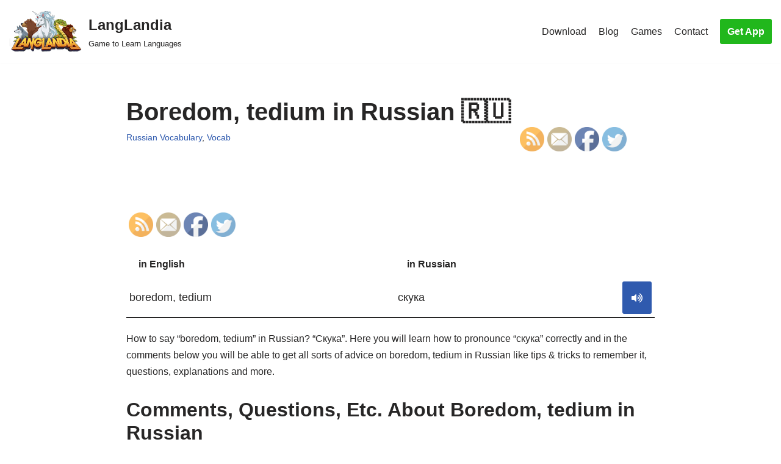

--- FILE ---
content_type: text/html; charset=utf-8
request_url: https://www.youtube-nocookie.com/embed/6TuCujYiBvM?start=0
body_size: 47145
content:
<!DOCTYPE html><html lang="en" dir="ltr" data-cast-api-enabled="true"><head><meta name="viewport" content="width=device-width, initial-scale=1"><script nonce="Dgb9O69fojroCTRJtff--Q">if ('undefined' == typeof Symbol || 'undefined' == typeof Symbol.iterator) {delete Array.prototype.entries;}</script><style name="www-roboto" nonce="NLIn2psAYRznQV6wV66D5A">@font-face{font-family:'Roboto';font-style:normal;font-weight:400;font-stretch:100%;src:url(//fonts.gstatic.com/s/roboto/v48/KFO7CnqEu92Fr1ME7kSn66aGLdTylUAMa3GUBHMdazTgWw.woff2)format('woff2');unicode-range:U+0460-052F,U+1C80-1C8A,U+20B4,U+2DE0-2DFF,U+A640-A69F,U+FE2E-FE2F;}@font-face{font-family:'Roboto';font-style:normal;font-weight:400;font-stretch:100%;src:url(//fonts.gstatic.com/s/roboto/v48/KFO7CnqEu92Fr1ME7kSn66aGLdTylUAMa3iUBHMdazTgWw.woff2)format('woff2');unicode-range:U+0301,U+0400-045F,U+0490-0491,U+04B0-04B1,U+2116;}@font-face{font-family:'Roboto';font-style:normal;font-weight:400;font-stretch:100%;src:url(//fonts.gstatic.com/s/roboto/v48/KFO7CnqEu92Fr1ME7kSn66aGLdTylUAMa3CUBHMdazTgWw.woff2)format('woff2');unicode-range:U+1F00-1FFF;}@font-face{font-family:'Roboto';font-style:normal;font-weight:400;font-stretch:100%;src:url(//fonts.gstatic.com/s/roboto/v48/KFO7CnqEu92Fr1ME7kSn66aGLdTylUAMa3-UBHMdazTgWw.woff2)format('woff2');unicode-range:U+0370-0377,U+037A-037F,U+0384-038A,U+038C,U+038E-03A1,U+03A3-03FF;}@font-face{font-family:'Roboto';font-style:normal;font-weight:400;font-stretch:100%;src:url(//fonts.gstatic.com/s/roboto/v48/KFO7CnqEu92Fr1ME7kSn66aGLdTylUAMawCUBHMdazTgWw.woff2)format('woff2');unicode-range:U+0302-0303,U+0305,U+0307-0308,U+0310,U+0312,U+0315,U+031A,U+0326-0327,U+032C,U+032F-0330,U+0332-0333,U+0338,U+033A,U+0346,U+034D,U+0391-03A1,U+03A3-03A9,U+03B1-03C9,U+03D1,U+03D5-03D6,U+03F0-03F1,U+03F4-03F5,U+2016-2017,U+2034-2038,U+203C,U+2040,U+2043,U+2047,U+2050,U+2057,U+205F,U+2070-2071,U+2074-208E,U+2090-209C,U+20D0-20DC,U+20E1,U+20E5-20EF,U+2100-2112,U+2114-2115,U+2117-2121,U+2123-214F,U+2190,U+2192,U+2194-21AE,U+21B0-21E5,U+21F1-21F2,U+21F4-2211,U+2213-2214,U+2216-22FF,U+2308-230B,U+2310,U+2319,U+231C-2321,U+2336-237A,U+237C,U+2395,U+239B-23B7,U+23D0,U+23DC-23E1,U+2474-2475,U+25AF,U+25B3,U+25B7,U+25BD,U+25C1,U+25CA,U+25CC,U+25FB,U+266D-266F,U+27C0-27FF,U+2900-2AFF,U+2B0E-2B11,U+2B30-2B4C,U+2BFE,U+3030,U+FF5B,U+FF5D,U+1D400-1D7FF,U+1EE00-1EEFF;}@font-face{font-family:'Roboto';font-style:normal;font-weight:400;font-stretch:100%;src:url(//fonts.gstatic.com/s/roboto/v48/KFO7CnqEu92Fr1ME7kSn66aGLdTylUAMaxKUBHMdazTgWw.woff2)format('woff2');unicode-range:U+0001-000C,U+000E-001F,U+007F-009F,U+20DD-20E0,U+20E2-20E4,U+2150-218F,U+2190,U+2192,U+2194-2199,U+21AF,U+21E6-21F0,U+21F3,U+2218-2219,U+2299,U+22C4-22C6,U+2300-243F,U+2440-244A,U+2460-24FF,U+25A0-27BF,U+2800-28FF,U+2921-2922,U+2981,U+29BF,U+29EB,U+2B00-2BFF,U+4DC0-4DFF,U+FFF9-FFFB,U+10140-1018E,U+10190-1019C,U+101A0,U+101D0-101FD,U+102E0-102FB,U+10E60-10E7E,U+1D2C0-1D2D3,U+1D2E0-1D37F,U+1F000-1F0FF,U+1F100-1F1AD,U+1F1E6-1F1FF,U+1F30D-1F30F,U+1F315,U+1F31C,U+1F31E,U+1F320-1F32C,U+1F336,U+1F378,U+1F37D,U+1F382,U+1F393-1F39F,U+1F3A7-1F3A8,U+1F3AC-1F3AF,U+1F3C2,U+1F3C4-1F3C6,U+1F3CA-1F3CE,U+1F3D4-1F3E0,U+1F3ED,U+1F3F1-1F3F3,U+1F3F5-1F3F7,U+1F408,U+1F415,U+1F41F,U+1F426,U+1F43F,U+1F441-1F442,U+1F444,U+1F446-1F449,U+1F44C-1F44E,U+1F453,U+1F46A,U+1F47D,U+1F4A3,U+1F4B0,U+1F4B3,U+1F4B9,U+1F4BB,U+1F4BF,U+1F4C8-1F4CB,U+1F4D6,U+1F4DA,U+1F4DF,U+1F4E3-1F4E6,U+1F4EA-1F4ED,U+1F4F7,U+1F4F9-1F4FB,U+1F4FD-1F4FE,U+1F503,U+1F507-1F50B,U+1F50D,U+1F512-1F513,U+1F53E-1F54A,U+1F54F-1F5FA,U+1F610,U+1F650-1F67F,U+1F687,U+1F68D,U+1F691,U+1F694,U+1F698,U+1F6AD,U+1F6B2,U+1F6B9-1F6BA,U+1F6BC,U+1F6C6-1F6CF,U+1F6D3-1F6D7,U+1F6E0-1F6EA,U+1F6F0-1F6F3,U+1F6F7-1F6FC,U+1F700-1F7FF,U+1F800-1F80B,U+1F810-1F847,U+1F850-1F859,U+1F860-1F887,U+1F890-1F8AD,U+1F8B0-1F8BB,U+1F8C0-1F8C1,U+1F900-1F90B,U+1F93B,U+1F946,U+1F984,U+1F996,U+1F9E9,U+1FA00-1FA6F,U+1FA70-1FA7C,U+1FA80-1FA89,U+1FA8F-1FAC6,U+1FACE-1FADC,U+1FADF-1FAE9,U+1FAF0-1FAF8,U+1FB00-1FBFF;}@font-face{font-family:'Roboto';font-style:normal;font-weight:400;font-stretch:100%;src:url(//fonts.gstatic.com/s/roboto/v48/KFO7CnqEu92Fr1ME7kSn66aGLdTylUAMa3OUBHMdazTgWw.woff2)format('woff2');unicode-range:U+0102-0103,U+0110-0111,U+0128-0129,U+0168-0169,U+01A0-01A1,U+01AF-01B0,U+0300-0301,U+0303-0304,U+0308-0309,U+0323,U+0329,U+1EA0-1EF9,U+20AB;}@font-face{font-family:'Roboto';font-style:normal;font-weight:400;font-stretch:100%;src:url(//fonts.gstatic.com/s/roboto/v48/KFO7CnqEu92Fr1ME7kSn66aGLdTylUAMa3KUBHMdazTgWw.woff2)format('woff2');unicode-range:U+0100-02BA,U+02BD-02C5,U+02C7-02CC,U+02CE-02D7,U+02DD-02FF,U+0304,U+0308,U+0329,U+1D00-1DBF,U+1E00-1E9F,U+1EF2-1EFF,U+2020,U+20A0-20AB,U+20AD-20C0,U+2113,U+2C60-2C7F,U+A720-A7FF;}@font-face{font-family:'Roboto';font-style:normal;font-weight:400;font-stretch:100%;src:url(//fonts.gstatic.com/s/roboto/v48/KFO7CnqEu92Fr1ME7kSn66aGLdTylUAMa3yUBHMdazQ.woff2)format('woff2');unicode-range:U+0000-00FF,U+0131,U+0152-0153,U+02BB-02BC,U+02C6,U+02DA,U+02DC,U+0304,U+0308,U+0329,U+2000-206F,U+20AC,U+2122,U+2191,U+2193,U+2212,U+2215,U+FEFF,U+FFFD;}@font-face{font-family:'Roboto';font-style:normal;font-weight:500;font-stretch:100%;src:url(//fonts.gstatic.com/s/roboto/v48/KFO7CnqEu92Fr1ME7kSn66aGLdTylUAMa3GUBHMdazTgWw.woff2)format('woff2');unicode-range:U+0460-052F,U+1C80-1C8A,U+20B4,U+2DE0-2DFF,U+A640-A69F,U+FE2E-FE2F;}@font-face{font-family:'Roboto';font-style:normal;font-weight:500;font-stretch:100%;src:url(//fonts.gstatic.com/s/roboto/v48/KFO7CnqEu92Fr1ME7kSn66aGLdTylUAMa3iUBHMdazTgWw.woff2)format('woff2');unicode-range:U+0301,U+0400-045F,U+0490-0491,U+04B0-04B1,U+2116;}@font-face{font-family:'Roboto';font-style:normal;font-weight:500;font-stretch:100%;src:url(//fonts.gstatic.com/s/roboto/v48/KFO7CnqEu92Fr1ME7kSn66aGLdTylUAMa3CUBHMdazTgWw.woff2)format('woff2');unicode-range:U+1F00-1FFF;}@font-face{font-family:'Roboto';font-style:normal;font-weight:500;font-stretch:100%;src:url(//fonts.gstatic.com/s/roboto/v48/KFO7CnqEu92Fr1ME7kSn66aGLdTylUAMa3-UBHMdazTgWw.woff2)format('woff2');unicode-range:U+0370-0377,U+037A-037F,U+0384-038A,U+038C,U+038E-03A1,U+03A3-03FF;}@font-face{font-family:'Roboto';font-style:normal;font-weight:500;font-stretch:100%;src:url(//fonts.gstatic.com/s/roboto/v48/KFO7CnqEu92Fr1ME7kSn66aGLdTylUAMawCUBHMdazTgWw.woff2)format('woff2');unicode-range:U+0302-0303,U+0305,U+0307-0308,U+0310,U+0312,U+0315,U+031A,U+0326-0327,U+032C,U+032F-0330,U+0332-0333,U+0338,U+033A,U+0346,U+034D,U+0391-03A1,U+03A3-03A9,U+03B1-03C9,U+03D1,U+03D5-03D6,U+03F0-03F1,U+03F4-03F5,U+2016-2017,U+2034-2038,U+203C,U+2040,U+2043,U+2047,U+2050,U+2057,U+205F,U+2070-2071,U+2074-208E,U+2090-209C,U+20D0-20DC,U+20E1,U+20E5-20EF,U+2100-2112,U+2114-2115,U+2117-2121,U+2123-214F,U+2190,U+2192,U+2194-21AE,U+21B0-21E5,U+21F1-21F2,U+21F4-2211,U+2213-2214,U+2216-22FF,U+2308-230B,U+2310,U+2319,U+231C-2321,U+2336-237A,U+237C,U+2395,U+239B-23B7,U+23D0,U+23DC-23E1,U+2474-2475,U+25AF,U+25B3,U+25B7,U+25BD,U+25C1,U+25CA,U+25CC,U+25FB,U+266D-266F,U+27C0-27FF,U+2900-2AFF,U+2B0E-2B11,U+2B30-2B4C,U+2BFE,U+3030,U+FF5B,U+FF5D,U+1D400-1D7FF,U+1EE00-1EEFF;}@font-face{font-family:'Roboto';font-style:normal;font-weight:500;font-stretch:100%;src:url(//fonts.gstatic.com/s/roboto/v48/KFO7CnqEu92Fr1ME7kSn66aGLdTylUAMaxKUBHMdazTgWw.woff2)format('woff2');unicode-range:U+0001-000C,U+000E-001F,U+007F-009F,U+20DD-20E0,U+20E2-20E4,U+2150-218F,U+2190,U+2192,U+2194-2199,U+21AF,U+21E6-21F0,U+21F3,U+2218-2219,U+2299,U+22C4-22C6,U+2300-243F,U+2440-244A,U+2460-24FF,U+25A0-27BF,U+2800-28FF,U+2921-2922,U+2981,U+29BF,U+29EB,U+2B00-2BFF,U+4DC0-4DFF,U+FFF9-FFFB,U+10140-1018E,U+10190-1019C,U+101A0,U+101D0-101FD,U+102E0-102FB,U+10E60-10E7E,U+1D2C0-1D2D3,U+1D2E0-1D37F,U+1F000-1F0FF,U+1F100-1F1AD,U+1F1E6-1F1FF,U+1F30D-1F30F,U+1F315,U+1F31C,U+1F31E,U+1F320-1F32C,U+1F336,U+1F378,U+1F37D,U+1F382,U+1F393-1F39F,U+1F3A7-1F3A8,U+1F3AC-1F3AF,U+1F3C2,U+1F3C4-1F3C6,U+1F3CA-1F3CE,U+1F3D4-1F3E0,U+1F3ED,U+1F3F1-1F3F3,U+1F3F5-1F3F7,U+1F408,U+1F415,U+1F41F,U+1F426,U+1F43F,U+1F441-1F442,U+1F444,U+1F446-1F449,U+1F44C-1F44E,U+1F453,U+1F46A,U+1F47D,U+1F4A3,U+1F4B0,U+1F4B3,U+1F4B9,U+1F4BB,U+1F4BF,U+1F4C8-1F4CB,U+1F4D6,U+1F4DA,U+1F4DF,U+1F4E3-1F4E6,U+1F4EA-1F4ED,U+1F4F7,U+1F4F9-1F4FB,U+1F4FD-1F4FE,U+1F503,U+1F507-1F50B,U+1F50D,U+1F512-1F513,U+1F53E-1F54A,U+1F54F-1F5FA,U+1F610,U+1F650-1F67F,U+1F687,U+1F68D,U+1F691,U+1F694,U+1F698,U+1F6AD,U+1F6B2,U+1F6B9-1F6BA,U+1F6BC,U+1F6C6-1F6CF,U+1F6D3-1F6D7,U+1F6E0-1F6EA,U+1F6F0-1F6F3,U+1F6F7-1F6FC,U+1F700-1F7FF,U+1F800-1F80B,U+1F810-1F847,U+1F850-1F859,U+1F860-1F887,U+1F890-1F8AD,U+1F8B0-1F8BB,U+1F8C0-1F8C1,U+1F900-1F90B,U+1F93B,U+1F946,U+1F984,U+1F996,U+1F9E9,U+1FA00-1FA6F,U+1FA70-1FA7C,U+1FA80-1FA89,U+1FA8F-1FAC6,U+1FACE-1FADC,U+1FADF-1FAE9,U+1FAF0-1FAF8,U+1FB00-1FBFF;}@font-face{font-family:'Roboto';font-style:normal;font-weight:500;font-stretch:100%;src:url(//fonts.gstatic.com/s/roboto/v48/KFO7CnqEu92Fr1ME7kSn66aGLdTylUAMa3OUBHMdazTgWw.woff2)format('woff2');unicode-range:U+0102-0103,U+0110-0111,U+0128-0129,U+0168-0169,U+01A0-01A1,U+01AF-01B0,U+0300-0301,U+0303-0304,U+0308-0309,U+0323,U+0329,U+1EA0-1EF9,U+20AB;}@font-face{font-family:'Roboto';font-style:normal;font-weight:500;font-stretch:100%;src:url(//fonts.gstatic.com/s/roboto/v48/KFO7CnqEu92Fr1ME7kSn66aGLdTylUAMa3KUBHMdazTgWw.woff2)format('woff2');unicode-range:U+0100-02BA,U+02BD-02C5,U+02C7-02CC,U+02CE-02D7,U+02DD-02FF,U+0304,U+0308,U+0329,U+1D00-1DBF,U+1E00-1E9F,U+1EF2-1EFF,U+2020,U+20A0-20AB,U+20AD-20C0,U+2113,U+2C60-2C7F,U+A720-A7FF;}@font-face{font-family:'Roboto';font-style:normal;font-weight:500;font-stretch:100%;src:url(//fonts.gstatic.com/s/roboto/v48/KFO7CnqEu92Fr1ME7kSn66aGLdTylUAMa3yUBHMdazQ.woff2)format('woff2');unicode-range:U+0000-00FF,U+0131,U+0152-0153,U+02BB-02BC,U+02C6,U+02DA,U+02DC,U+0304,U+0308,U+0329,U+2000-206F,U+20AC,U+2122,U+2191,U+2193,U+2212,U+2215,U+FEFF,U+FFFD;}</style><script name="www-roboto" nonce="Dgb9O69fojroCTRJtff--Q">if (document.fonts && document.fonts.load) {document.fonts.load("400 10pt Roboto", "E"); document.fonts.load("500 10pt Roboto", "E");}</script><link rel="stylesheet" href="/s/player/d5541cec/www-player.css" name="www-player" nonce="NLIn2psAYRznQV6wV66D5A"><style nonce="NLIn2psAYRznQV6wV66D5A">html {overflow: hidden;}body {font: 12px Roboto, Arial, sans-serif; background-color: #000; color: #fff; height: 100%; width: 100%; overflow: hidden; position: absolute; margin: 0; padding: 0;}#player {width: 100%; height: 100%;}h1 {text-align: center; color: #fff;}h3 {margin-top: 6px; margin-bottom: 3px;}.player-unavailable {position: absolute; top: 0; left: 0; right: 0; bottom: 0; padding: 25px; font-size: 13px; background: url(/img/meh7.png) 50% 65% no-repeat;}.player-unavailable .message {text-align: left; margin: 0 -5px 15px; padding: 0 5px 14px; border-bottom: 1px solid #888; font-size: 19px; font-weight: normal;}.player-unavailable a {color: #167ac6; text-decoration: none;}</style><script nonce="Dgb9O69fojroCTRJtff--Q">var ytcsi={gt:function(n){n=(n||"")+"data_";return ytcsi[n]||(ytcsi[n]={tick:{},info:{},gel:{preLoggedGelInfos:[]}})},now:window.performance&&window.performance.timing&&window.performance.now&&window.performance.timing.navigationStart?function(){return window.performance.timing.navigationStart+window.performance.now()}:function(){return(new Date).getTime()},tick:function(l,t,n){var ticks=ytcsi.gt(n).tick;var v=t||ytcsi.now();if(ticks[l]){ticks["_"+l]=ticks["_"+l]||[ticks[l]];ticks["_"+l].push(v)}ticks[l]=
v},info:function(k,v,n){ytcsi.gt(n).info[k]=v},infoGel:function(p,n){ytcsi.gt(n).gel.preLoggedGelInfos.push(p)},setStart:function(t,n){ytcsi.tick("_start",t,n)}};
(function(w,d){function isGecko(){if(!w.navigator)return false;try{if(w.navigator.userAgentData&&w.navigator.userAgentData.brands&&w.navigator.userAgentData.brands.length){var brands=w.navigator.userAgentData.brands;var i=0;for(;i<brands.length;i++)if(brands[i]&&brands[i].brand==="Firefox")return true;return false}}catch(e){setTimeout(function(){throw e;})}if(!w.navigator.userAgent)return false;var ua=w.navigator.userAgent;return ua.indexOf("Gecko")>0&&ua.toLowerCase().indexOf("webkit")<0&&ua.indexOf("Edge")<
0&&ua.indexOf("Trident")<0&&ua.indexOf("MSIE")<0}ytcsi.setStart(w.performance?w.performance.timing.responseStart:null);var isPrerender=(d.visibilityState||d.webkitVisibilityState)=="prerender";var vName=!d.visibilityState&&d.webkitVisibilityState?"webkitvisibilitychange":"visibilitychange";if(isPrerender){var startTick=function(){ytcsi.setStart();d.removeEventListener(vName,startTick)};d.addEventListener(vName,startTick,false)}if(d.addEventListener)d.addEventListener(vName,function(){ytcsi.tick("vc")},
false);if(isGecko()){var isHidden=(d.visibilityState||d.webkitVisibilityState)=="hidden";if(isHidden)ytcsi.tick("vc")}var slt=function(el,t){setTimeout(function(){var n=ytcsi.now();el.loadTime=n;if(el.slt)el.slt()},t)};w.__ytRIL=function(el){if(!el.getAttribute("data-thumb"))if(w.requestAnimationFrame)w.requestAnimationFrame(function(){slt(el,0)});else slt(el,16)}})(window,document);
</script><script nonce="Dgb9O69fojroCTRJtff--Q">var ytcfg={d:function(){return window.yt&&yt.config_||ytcfg.data_||(ytcfg.data_={})},get:function(k,o){return k in ytcfg.d()?ytcfg.d()[k]:o},set:function(){var a=arguments;if(a.length>1)ytcfg.d()[a[0]]=a[1];else{var k;for(k in a[0])ytcfg.d()[k]=a[0][k]}}};
ytcfg.set({"CLIENT_CANARY_STATE":"none","DEVICE":"cbr\u003dChrome\u0026cbrand\u003dapple\u0026cbrver\u003d131.0.0.0\u0026ceng\u003dWebKit\u0026cengver\u003d537.36\u0026cos\u003dMacintosh\u0026cosver\u003d10_15_7\u0026cplatform\u003dDESKTOP","EVENT_ID":"8PxBaaSZN-zC1NgPle-r0Qg","EXPERIMENT_FLAGS":{"ab_det_apb_b":true,"ab_det_apm":true,"ab_det_el_h":true,"ab_det_em_inj":true,"ab_l_sig_st":true,"ab_l_sig_st_e":true,"ab_sa_ef":true,"action_companion_center_align_description":true,"align_three_dot_menu_with_title_description":true,"allow_skip_networkless":true,"always_send_and_write":true,"att_web_record_metrics":true,"attmusi":true,"c3_enable_button_impression_logging":true,"c3_watch_page_component":true,"cancel_pending_navs":true,"clean_up_manual_attribution_header":true,"config_age_report_killswitch":true,"cow_optimize_idom_compat":true,"csi_config_handling_infra":true,"csi_on_gel":true,"delhi_mweb_colorful_sd":true,"delhi_mweb_colorful_sd_v2":true,"deprecate_csi_has_info":true,"deprecate_pair_servlet_enabled":true,"desktop_sparkles_light_cta_button":true,"disable_cached_masthead_data":true,"disable_child_node_auto_formatted_strings":true,"disable_enf_isd":true,"disable_log_to_visitor_layer":true,"disable_pacf_logging_for_memory_limited_tv":true,"embeds_enable_eid_enforcement_for_marketing_pages":true,"embeds_enable_eid_enforcement_for_youtube":true,"embeds_enable_eid_log_for_marketing_pages":true,"embeds_enable_info_panel_dismissal":true,"embeds_enable_pfp_always_unbranded":true,"embeds_web_nwl_disable_nocookie":true,"embeds_web_updated_shorts_definition_fix":true,"enable_active_view_display_ad_renderer_web_home":true,"enable_ad_disclosure_banner_a11y_fix":true,"enable_chips_shelf_view_model_fully_reactive":true,"enable_client_creator_goal_ticker_bar_revamp":true,"enable_client_only_wiz_direct_reactions":true,"enable_client_sli_logging":true,"enable_client_streamz_web":true,"enable_client_ve_spec":true,"enable_cloud_save_error_popup_after_retry":true,"enable_cookie_reissue_iframe":true,"enable_dai_sdf_h5_preroll":true,"enable_datasync_id_header_in_web_vss_pings":true,"enable_default_mono_cta_migration_web_client":true,"enable_dma_post_enforcement":true,"enable_docked_chat_messages":true,"enable_entity_store_from_dependency_injection":true,"enable_inline_muted_playback_on_web_search":true,"enable_inline_muted_playback_on_web_search_for_vdc":true,"enable_inline_muted_playback_on_web_search_for_vdcb":true,"enable_is_mini_app_page_active_bugfix":true,"enable_live_overlay_feed_in_live_chat":true,"enable_logging_first_user_action_after_game_ready":true,"enable_ltc_param_fetch_from_innertube":true,"enable_masthead_mweb_padding_fix":true,"enable_menu_renderer_button_in_mweb_hclr":true,"enable_mini_app_command_handler_mweb_fix":true,"enable_mini_app_iframe_loaded_logging":true,"enable_mini_guide_downloads_item":true,"enable_mixed_direction_formatted_strings":true,"enable_mweb_livestream_ui_update":true,"enable_mweb_new_caption_language_picker":true,"enable_names_handles_account_switcher":true,"enable_network_request_logging_on_game_events":true,"enable_new_paid_product_placement":true,"enable_obtaining_ppn_query_param":true,"enable_open_in_new_tab_icon_for_short_dr_for_desktop_search":true,"enable_open_yt_content":true,"enable_origin_query_parameter_bugfix":true,"enable_pacf_slot_asde_infeed_h5":true,"enable_pacf_slot_asde_player_byte_h5":true,"enable_pacf_slot_asde_player_byte_h5_TV":true,"enable_pause_ads_on_ytv_html5":true,"enable_payments_purchase_manager":true,"enable_pdp_icon_prefetch":true,"enable_pl_r_si_fa":true,"enable_place_pivot_url":true,"enable_playable_a11y_label_with_badge_text":true,"enable_primitive_dialog_aria_hide_siblings":true,"enable_pv_screen_modern_text":true,"enable_removing_navbar_title_on_hashtag_page_mweb":true,"enable_resetting_scroll_position_on_flow_change":true,"enable_rta_manager":true,"enable_sdf_companion_h5":true,"enable_sdf_dai_h5_midroll":true,"enable_sdf_h5_endemic_mid_post_roll":true,"enable_sdf_on_h5_unplugged_vod_midroll":true,"enable_sdf_shorts_player_bytes_h5":true,"enable_sdk_performance_network_logging":true,"enable_sending_unwrapped_game_audio_as_serialized_metadata":true,"enable_sfv_effect_pivot_url":true,"enable_shorts_new_carousel":true,"enable_skip_ad_guidance_prompt":true,"enable_skippable_ads_for_unplugged_ad_pod":true,"enable_smearing_expansion_dai":true,"enable_third_party_info":true,"enable_time_out_messages":true,"enable_timeline_view_modern_transcript_fe":true,"enable_video_display_compact_button_group_for_desktop_search":true,"enable_watch_next_pause_autoplay_lact":true,"enable_web_96_bit_csn":true,"enable_web_delhi_icons":true,"enable_web_home_top_landscape_image_layout_level_click":true,"enable_web_tiered_gel":true,"enable_window_constrained_buy_flow_dialog":true,"enable_wiz_queue_effect_and_on_init_initial_runs":true,"enable_ypc_spinners":true,"enable_yt_ata_iframe_authuser":true,"export_networkless_options":true,"export_player_version_to_ytconfig":true,"fill_single_video_with_notify_to_lasr":true,"fix_ad_miniplayer_controls_rendering":true,"fix_ads_tracking_for_swf_config_deprecation_mweb":true,"h5_companion_enable_adcpn_macro_substitution_for_click_pings":true,"h5_inplayer_enable_adcpn_macro_substitution_for_click_pings":true,"h5_reset_cache_and_filter_before_update_masthead":true,"hide_channel_creation_title_for_mweb":true,"high_ccv_client_side_caching_h5":true,"html5_log_trigger_events_with_debug_data":true,"html5_ssdai_enable_media_end_cue_range":true,"il_attach_cache_limit":true,"il_use_view_model_logging_context":true,"is_browser_support_for_webcam_streaming":true,"json_condensed_response":true,"kev_adb_pg":true,"kevlar_display_downloads_numbers":true,"kevlar_gel_error_routing":true,"kevlar_modern_downloads_extra_compact":true,"kevlar_modern_downloads_page":true,"kevlar_modern_downloads_skip_downloads_title":true,"kevlar_watch_cinematics":true,"live_chat_enable_controller_extraction":true,"live_chat_enable_rta_manager":true,"live_chat_increased_min_height":true,"log_click_with_layer_from_element_in_command_handler":true,"log_errors_through_nwl_on_retry":true,"main_web_redirect_integration_riot":true,"mdx_enable_privacy_disclosure_ui":true,"mdx_load_cast_api_bootstrap_script":true,"medium_progress_bar_modification":true,"migrate_events_to_ts":true,"migrate_remaining_web_ad_badges_to_innertube":true,"mobile_account_menu_refresh":true,"mweb_a11y_enable_player_controls_invisible_toggle":true,"mweb_account_linking_noapp":true,"mweb_after_render_to_scheduler":true,"mweb_allow_modern_search_suggest_behavior":true,"mweb_animated_actions":true,"mweb_app_upsell_button_direct_to_app":true,"mweb_big_boards":true,"mweb_big_progress_bar":true,"mweb_c3_disable_carve_out":true,"mweb_c3_disable_carve_out_keep_external_links":true,"mweb_c3_enable_adaptive_signals":true,"mweb_c3_endscreen":true,"mweb_c3_endscreen_v2":true,"mweb_c3_library_page_enable_recent_shelf":true,"mweb_c3_remove_web_navigation_endpoint_data":true,"mweb_c3_use_canonical_from_player_response":true,"mweb_cinematic_watch":true,"mweb_command_handler":true,"mweb_delay_watch_initial_data":true,"mweb_deprecate_skip_ve_logging":true,"mweb_disable_searchbar_scroll":true,"mweb_early_logging_time_init":true,"mweb_enable_closed_captioning_button_on_player":true,"mweb_enable_fine_scrubbing_for_recs":true,"mweb_enable_keto_batch_player_fullscreen":true,"mweb_enable_keto_batch_player_progress_bar":true,"mweb_enable_keto_batch_player_tooltips":true,"mweb_enable_lockup_view_model_for_ucp":true,"mweb_enable_more_drawer":true,"mweb_enable_optional_fullscreen_landscape_locking":true,"mweb_enable_overlay_touch_manager":true,"mweb_enable_premium_carve_out_fix":true,"mweb_enable_refresh_detection":true,"mweb_enable_search_imp":true,"mweb_enable_sequence_signal":true,"mweb_enable_shorts_pivot_button":true,"mweb_enable_shorts_video_preload":true,"mweb_enable_skippables_on_jio_phone":true,"mweb_enable_storyboards":true,"mweb_enable_varispeed_controller":true,"mweb_enable_video_preview_focus_rerouting":true,"mweb_enable_warm_channel_requests":true,"mweb_enable_watch_feed_infinite_scroll":true,"mweb_enable_wrapped_unplugged_pause_membership_dialog_renderer":true,"mweb_filter_video_format_in_webfe":true,"mweb_fix_livestream_seeking":true,"mweb_fix_monitor_visibility_after_render":true,"mweb_fix_section_list_continuation_item_renderers":true,"mweb_force_ios_fallback_to_native_control":true,"mweb_fp_auto_fullscreen":true,"mweb_fullscreen_controls":true,"mweb_fullscreen_controls_action_buttons":true,"mweb_fullscreen_watch_system":true,"mweb_home_reactive_shorts":true,"mweb_innertube_search_command":true,"mweb_lang_in_html":true,"mweb_like_button_synced_with_entities":true,"mweb_logo_use_home_page_ve":true,"mweb_modern_player_controls_tap_target_ui":true,"mweb_modern_typography":true,"mweb_module_decoration":true,"mweb_native_control_in_faux_fullscreen_shared":true,"mweb_panel_container_inert":true,"mweb_player_control_on_hover":true,"mweb_player_delhi_dtts":true,"mweb_player_settings_use_bottom_sheet":true,"mweb_player_settings_use_bottom_sheet_kaios":true,"mweb_player_show_previous_next_buttons_in_playlist":true,"mweb_player_skip_no_op_state_changes":true,"mweb_player_user_select_none":true,"mweb_playlist_engagement_panel":true,"mweb_progress_bar_seek_on_mouse_click":true,"mweb_pull_2_full":true,"mweb_pull_2_full_enable_touch_handlers":true,"mweb_schedule_warm_watch_response":true,"mweb_searchbox_legacy_navigation":true,"mweb_see_fewer_shorts":true,"mweb_sheets_ui_refresh":true,"mweb_shorts_comments_panel_id_change":true,"mweb_shorts_early_continuation":true,"mweb_show_ios_smart_banner":true,"mweb_use_server_url_on_startup":true,"mweb_watch_captions_enable_auto_translate":true,"mweb_watch_captions_set_default_size":true,"mweb_watch_stop_scheduler_on_player_response":true,"mweb_watchfeed_big_thumbnails":true,"mweb_yt_searchbox":true,"networkless_logging":true,"new_csn_storage_design":true,"no_client_ve_attach_unless_shown":true,"nwl_send_from_memory_when_online":true,"pageid_as_header_web":true,"playback_settings_use_switch_menu":true,"player_controls_autonav_fix":true,"player_controls_skip_double_signal_update":true,"polymer_bad_build_labels":true,"polymer_verifiy_app_state":true,"prevent_zero_high_score_value_from_being_sent":true,"qoe_send_and_write":true,"read_data_from_web_component_wrapper":true,"remove_masthead_channel_banner_on_refresh":true,"remove_slot_id_exited_trigger_for_dai_in_player_slot_expire":true,"replace_client_url_parsing_with_server_signal":true,"scheduler_use_raf_by_default":true,"service_worker_enabled":true,"service_worker_push_enabled":true,"service_worker_push_home_page_prompt":true,"service_worker_push_watch_page_prompt":true,"shell_load_gcf":true,"shorten_initial_gel_batch_timeout":true,"should_use_yt_voice_endpoint_in_kaios":true,"skip_invalid_ytcsi_ticks":true,"skip_setting_info_in_csi_data_object":true,"smarter_ve_dedupping":true,"smartimation_background":true,"speedmaster_no_seek":true,"start_client_gcf_mweb":true,"suppress_error_204_logging":true,"synced_panel_scrolling_controller":true,"use_color_palettes_modern_collections_v2":true,"use_core_sm":true,"use_csi_stp_handler":true,"use_event_time_ms_header":true,"use_fifo_for_networkless":true,"use_infogel_early_logging":true,"use_new_in_memory_storage":true,"use_player_abuse_bg_library":true,"use_request_time_ms_header":true,"use_session_based_sampling":true,"use_thumbnail_overlay_time_status_renderer_for_live_badge":true,"use_ts_visibilitylogger":true,"vss_final_ping_send_and_write":true,"vss_playback_use_send_and_write":true,"web_adaptive_repeat_ase":true,"web_always_load_chat_support":true,"web_animated_like":true,"web_api_url":true,"web_attr_string_unified_vis_mon":true,"web_autonav_allow_off_by_default":true,"web_button_vm_refactor_disabled":true,"web_c3_log_app_init_finish":true,"web_csi_action_sampling_enabled":true,"web_dedupe_ve_grafting":true,"web_disable_backdrop_filter":true,"web_enable_ab_rsp_cl":true,"web_enable_course_icon_update":true,"web_enable_error_204":true,"web_enable_horizontal_video_attributes_section":true,"web_enable_like_button_click_debouncing":true,"web_fix_segmented_like_dislike_undefined":true,"web_gcf_hashes_innertube":true,"web_gel_timeout_cap":true,"web_graft_ve_unified_vis_mon":true,"web_metadata_carousel_elref_bugfix":true,"web_parent_target_for_sheets":true,"web_persist_server_autonav_state_on_client":true,"web_playback_associated_log_ctt":true,"web_playback_associated_ve":true,"web_prefetch_preload_video":true,"web_progress_bar_draggable":true,"web_resizable_advertiser_banner_on_masthead_safari_fix":true,"web_scheduler_auto_init":true,"web_shorts_audio_track_picker":true,"web_shorts_just_watched_on_channel_and_pivot_study":true,"web_shorts_just_watched_overlay":true,"web_shorts_lockup_view_model_sink":true,"web_shorts_pivot_button_view_model_reactive":true,"web_update_panel_visibility_logging_fix":true,"web_video_attribute_view_model_a11y_fix":true,"web_watch_controls_state_signals":true,"web_wiz_attributed_string":true,"web_yt_config_context":true,"webfe_mweb_watch_microdata":true,"webfe_watch_shorts_canonical_url_fix":true,"webpo_exit_on_net_err":true,"wiz_diff_overwritable":true,"wiz_memoize_stamper_items":true,"woffle_used_state_report":true,"wpo_gel_strz":true,"ytcp_paper_tooltip_use_scoped_owner_root":true,"ytidb_clear_embedded_player":true,"H5_async_logging_delay_ms":30000.0,"attention_logging_scroll_throttle":500.0,"autoplay_pause_by_lact_sampling_fraction":0.0,"cinematic_watch_effect_opacity":0.4,"log_window_onerror_fraction":0.1,"mweb_prediction_threshold":0.05,"mweb_prediction_threshold_navigation":0.05,"speedmaster_playback_rate":2.0,"tv_pacf_logging_sample_rate":0.01,"web_load_prediction_threshold":0.1,"web_navigation_prediction_threshold":0.1,"web_pbj_log_warning_rate":0.0,"web_system_health_fraction":0.01,"ytidb_transaction_ended_event_rate_limit":0.02,"active_time_update_interval_ms":10000,"att_init_delay":500,"autoplay_pause_by_lact_sec":0,"botguard_async_snapshot_timeout_ms":3000,"check_navigator_accuracy_timeout_ms":0,"cinematic_watch_css_filter_blur_strength":40,"cinematic_watch_fade_out_duration":500,"close_webview_delay_ms":100,"cloud_save_game_data_rate_limit_ms":3000,"compression_disable_point":10,"custom_active_view_tos_timeout_ms":3600000,"embeds_widget_poll_interval_ms":0,"gel_min_batch_size":3,"gel_queue_timeout_max_ms":60000,"get_async_timeout_ms":60000,"hide_cta_for_home_web_video_ads_animate_in_time":2,"html5_byterate_soft_cap":0,"initial_gel_batch_timeout":2000,"max_body_size_to_compress":500000,"max_prefetch_window_sec_for_livestream_optimization":10,"min_prefetch_offset_sec_for_livestream_optimization":20,"mini_app_container_iframe_src_update_delay_ms":0,"multiple_preview_news_duration_time":11000,"mweb_c3_toast_duration_ms":5000,"mweb_deep_link_fallback_timeout_ms":10000,"mweb_delay_response_received_actions":100,"mweb_fp_dpad_rate_limit_ms":0,"mweb_fp_dpad_watch_title_clamp_lines":0,"mweb_history_manager_cache_size":100,"mweb_ios_fullscreen_playback_transition_delay_ms":500,"mweb_ios_fullscreen_system_pause_epilson_ms":0,"mweb_override_response_store_expiration_ms":0,"mweb_shorts_early_continuation_trigger_threshold":4,"mweb_w2w_max_age_seconds":0,"mweb_watch_captions_default_size":2,"neon_dark_launch_gradient_count":0,"network_polling_interval":30000,"play_click_interval_ms":30000,"play_ping_interval_ms":10000,"prefetch_comments_ms_after_video":0,"send_config_hash_timer":0,"service_worker_push_logged_out_prompt_watches":-1,"service_worker_push_prompt_cap":-1,"service_worker_push_prompt_delay_microseconds":3888000000000,"show_mini_app_ad_frequency_cap_ms":300000,"slow_compressions_before_abandon_count":4,"speedmaster_cancellation_movement_dp":10,"speedmaster_touch_activation_ms":500,"web_attention_logging_throttle":500,"web_foreground_heartbeat_interval_ms":28000,"web_gel_debounce_ms":10000,"web_logging_max_batch":100,"web_max_tracing_events":50,"web_tracing_session_replay":0,"wil_icon_max_concurrent_fetches":9999,"ytidb_remake_db_retries":3,"ytidb_reopen_db_retries":3,"WebClientReleaseProcessCritical__youtube_embeds_client_version_override":"","WebClientReleaseProcessCritical__youtube_embeds_web_client_version_override":"","WebClientReleaseProcessCritical__youtube_mweb_client_version_override":"","debug_forced_internalcountrycode":"","embeds_web_synth_ch_headers_banned_urls_regex":"","enable_web_media_service":"DISABLED","il_payload_scraping":"","live_chat_unicode_emoji_json_url":"https://www.gstatic.com/youtube/img/emojis/emojis-svg-9.json","mweb_deep_link_feature_tag_suffix":"11268432","mweb_enable_shorts_innertube_player_prefetch_trigger":"NONE","mweb_fp_dpad":"home,search,browse,channel,create_channel,experiments,settings,trending,oops,404,paid_memberships,sponsorship,premium,shorts","mweb_fp_dpad_linear_navigation":"","mweb_fp_dpad_linear_navigation_visitor":"","mweb_fp_dpad_visitor":"","mweb_preload_video_by_player_vars":"","mweb_sign_in_button_style":"STYLE_SUGGESTIVE_AVATAR","place_pivot_triggering_container_alternate":"","place_pivot_triggering_counterfactual_container_alternate":"","search_ui_mweb_searchbar_restyle":"DEFAULT","service_worker_push_force_notification_prompt_tag":"1","service_worker_scope":"/","suggest_exp_str":"","web_client_version_override":"","kevlar_command_handler_command_banlist":[],"mini_app_ids_without_game_ready":["UgkxHHtsak1SC8mRGHMZewc4HzeAY3yhPPmJ","Ugkx7OgzFqE6z_5Mtf4YsotGfQNII1DF_RBm"],"web_op_signal_type_banlist":[],"web_tracing_enabled_spans":["event","command"]},"GAPI_HINT_PARAMS":"m;/_/scs/abc-static/_/js/k\u003dgapi.gapi.en.xIIXllDMgoQ.O/d\u003d1/rs\u003dAHpOoo_cueiiNxpxjZ_7F-kc6luptDmX0A/m\u003d__features__","GAPI_HOST":"https://apis.google.com","GAPI_LOCALE":"en_US","GL":"US","HL":"en","HTML_DIR":"ltr","HTML_LANG":"en","INNERTUBE_API_KEY":"AIzaSyAO_FJ2SlqU8Q4STEHLGCilw_Y9_11qcW8","INNERTUBE_API_VERSION":"v1","INNERTUBE_CLIENT_NAME":"WEB_EMBEDDED_PLAYER","INNERTUBE_CLIENT_VERSION":"1.20251215.08.00","INNERTUBE_CONTEXT":{"client":{"hl":"en","gl":"US","remoteHost":"3.145.63.59","deviceMake":"Apple","deviceModel":"","visitorData":"Cgs0dC1FVG5YNGpSayjw-YfKBjIKCgJVUxIEGgAgGg%3D%3D","userAgent":"Mozilla/5.0 (Macintosh; Intel Mac OS X 10_15_7) AppleWebKit/537.36 (KHTML, like Gecko) Chrome/131.0.0.0 Safari/537.36; ClaudeBot/1.0; +claudebot@anthropic.com),gzip(gfe)","clientName":"WEB_EMBEDDED_PLAYER","clientVersion":"1.20251215.08.00","osName":"Macintosh","osVersion":"10_15_7","originalUrl":"https://www.youtube-nocookie.com/embed/6TuCujYiBvM?start\u003d0","platform":"DESKTOP","clientFormFactor":"UNKNOWN_FORM_FACTOR","configInfo":{"appInstallData":"[base64]%3D%3D"},"browserName":"Chrome","browserVersion":"131.0.0.0","acceptHeader":"text/html,application/xhtml+xml,application/xml;q\u003d0.9,image/webp,image/apng,*/*;q\u003d0.8,application/signed-exchange;v\u003db3;q\u003d0.9","deviceExperimentId":"ChxOelU0TkRZeU1UTTFOVGc0TlRneE16VTJNdz09EPD5h8oGGPD5h8oG","rolloutToken":"CPv8jJjb3__0wAEQm9rLrrLDkQMYm9rLrrLDkQM%3D"},"user":{"lockedSafetyMode":false},"request":{"useSsl":true},"clickTracking":{"clickTrackingParams":"IhMIpNHLrrLDkQMVbCEVBR2V9yqK"},"thirdParty":{"embeddedPlayerContext":{"embeddedPlayerEncryptedContext":"AD5ZzFSlyJII9BbiPR3fPw4Jn0SM6bTXgPBJTLQDhKufrdKb0kQAk-wGCDD-FWXmKY2c5U67H2imq11KCJ4LApQTV9gxP7Gj3DvtnC3BLEbD9c3lQVf1k1ThcDh6AUy3dcWe6FRNWyMGYmiIEFN6lgMB-C0VSVCV2TsywslQFiDw8CEk","ancestorOriginsSupported":false}}},"INNERTUBE_CONTEXT_CLIENT_NAME":56,"INNERTUBE_CONTEXT_CLIENT_VERSION":"1.20251215.08.00","INNERTUBE_CONTEXT_GL":"US","INNERTUBE_CONTEXT_HL":"en","LATEST_ECATCHER_SERVICE_TRACKING_PARAMS":{"client.name":"WEB_EMBEDDED_PLAYER","client.jsfeat":"es5"},"LOGGED_IN":false,"PAGE_BUILD_LABEL":"youtube.embeds.web_20251215_08_RC00","PAGE_CL":844907955,"SERVER_NAME":"WebFE","VISITOR_DATA":"Cgs0dC1FVG5YNGpSayjw-YfKBjIKCgJVUxIEGgAgGg%3D%3D","WEB_PLAYER_CONTEXT_CONFIGS":{"WEB_PLAYER_CONTEXT_CONFIG_ID_EMBEDDED_PLAYER":{"rootElementId":"movie_player","jsUrl":"/s/player/d5541cec/player_ias.vflset/en_US/base.js","cssUrl":"/s/player/d5541cec/www-player.css","contextId":"WEB_PLAYER_CONTEXT_CONFIG_ID_EMBEDDED_PLAYER","eventLabel":"embedded","contentRegion":"US","hl":"en_US","hostLanguage":"en","innertubeApiKey":"AIzaSyAO_FJ2SlqU8Q4STEHLGCilw_Y9_11qcW8","innertubeApiVersion":"v1","innertubeContextClientVersion":"1.20251215.08.00","device":{"brand":"apple","model":"","browser":"Chrome","browserVersion":"131.0.0.0","os":"Macintosh","osVersion":"10_15_7","platform":"DESKTOP","interfaceName":"WEB_EMBEDDED_PLAYER","interfaceVersion":"1.20251215.08.00"},"serializedExperimentIds":"24004644,51010235,51063643,51098299,51204329,51222973,51340662,51349914,51353393,51366423,51372681,51389629,51404808,51404810,51425032,51484222,51489568,51490331,51500051,51505436,51530495,51534669,51560386,51565115,51566373,51574295,51578632,51583568,51583821,51585555,51586118,51592480,51597173,51605258,51605395,51611457,51615068,51620803,51620866,51621065,51622844,51627981,51632249,51632559,51632969,51637029,51638932,51639092,51640767,51640809,51641201,51641390,51648336,51656216,51662081,51662156,51666850,51668380,51672162,51676994,51678133,51681662,51683502,51684302,51684306,51685239,51690272,51690473,51691572,51691589,51692023,51692764,51693510,51694210,51696107,51696619,51697032,51700829,51701009,51704528,51704637,51705183,51705185,51709243,51711227,51711298,51712687,51713237,51714462,51717190,51717475","serializedExperimentFlags":"H5_async_logging_delay_ms\u003d30000.0\u0026PlayerWeb__h5_enable_advisory_rating_restrictions\u003dtrue\u0026a11y_h5_associate_survey_question\u003dtrue\u0026ab_det_apb_b\u003dtrue\u0026ab_det_apm\u003dtrue\u0026ab_det_el_h\u003dtrue\u0026ab_det_em_inj\u003dtrue\u0026ab_l_sig_st\u003dtrue\u0026ab_l_sig_st_e\u003dtrue\u0026ab_sa_ef\u003dtrue\u0026action_companion_center_align_description\u003dtrue\u0026ad_pod_disable_companion_persist_ads_quality\u003dtrue\u0026add_stmp_logs_for_voice_boost\u003dtrue\u0026align_three_dot_menu_with_title_description\u003dtrue\u0026allow_drm_override\u003dtrue\u0026allow_live_autoplay\u003dtrue\u0026allow_poltergust_autoplay\u003dtrue\u0026allow_skip_networkless\u003dtrue\u0026allow_vp9_1080p_mq_enc\u003dtrue\u0026always_cache_redirect_endpoint\u003dtrue\u0026always_send_and_write\u003dtrue\u0026annotation_module_vast_cards_load_logging_fraction\u003d0.0\u0026assign_drm_family_by_format\u003dtrue\u0026att_web_record_metrics\u003dtrue\u0026attention_logging_scroll_throttle\u003d500.0\u0026attmusi\u003dtrue\u0026autoplay_time\u003d10000\u0026autoplay_time_for_fullscreen\u003d-1\u0026autoplay_time_for_music_content\u003d-1\u0026bg_vm_reinit_threshold\u003d7200000\u0026blocked_packages_for_sps\u003d[]\u0026botguard_async_snapshot_timeout_ms\u003d3000\u0026captions_url_add_ei\u003dtrue\u0026check_navigator_accuracy_timeout_ms\u003d0\u0026clean_up_manual_attribution_header\u003dtrue\u0026compression_disable_point\u003d10\u0026cow_optimize_idom_compat\u003dtrue\u0026csi_config_handling_infra\u003dtrue\u0026csi_on_gel\u003dtrue\u0026custom_active_view_tos_timeout_ms\u003d3600000\u0026dash_manifest_version\u003d5\u0026debug_bandaid_hostname\u003d\u0026debug_bandaid_port\u003d0\u0026debug_sherlog_username\u003d\u0026delhi_modern_player_default_thumbnail_percentage\u003d0.0\u0026delhi_modern_player_faster_autohide_delay_ms\u003d2000\u0026delhi_modern_player_pause_thumbnail_percentage\u003d0.6\u0026delhi_modern_web_player_blending_mode\u003d\u0026delhi_modern_web_player_responsive_compact_controls_threshold\u003d1500\u0026deprecate_22\u003dtrue\u0026deprecate_csi_has_info\u003dtrue\u0026deprecate_delay_ping\u003dtrue\u0026deprecate_pair_servlet_enabled\u003dtrue\u0026desktop_sparkles_light_cta_button\u003dtrue\u0026disable_av1_setting\u003dtrue\u0026disable_branding_context\u003dtrue\u0026disable_cached_masthead_data\u003dtrue\u0026disable_channel_id_check_for_suspended_channels\u003dtrue\u0026disable_child_node_auto_formatted_strings\u003dtrue\u0026disable_enf_isd\u003dtrue\u0026disable_lifa_for_supex_users\u003dtrue\u0026disable_log_to_visitor_layer\u003dtrue\u0026disable_mdx_connection_in_mdx_module_for_music_web\u003dtrue\u0026disable_pacf_logging_for_memory_limited_tv\u003dtrue\u0026disable_reduced_fullscreen_autoplay_countdown_for_minors\u003dtrue\u0026disable_reel_item_watch_format_filtering\u003dtrue\u0026disable_threegpp_progressive_formats\u003dtrue\u0026disable_touch_events_on_skip_button\u003dtrue\u0026edge_encryption_fill_primary_key_version\u003dtrue\u0026embeds_enable_info_panel_dismissal\u003dtrue\u0026embeds_enable_move_set_center_crop_to_public\u003dtrue\u0026embeds_enable_per_video_embed_config\u003dtrue\u0026embeds_enable_pfp_always_unbranded\u003dtrue\u0026embeds_web_lite_mode\u003d1\u0026embeds_web_nwl_disable_nocookie\u003dtrue\u0026embeds_web_synth_ch_headers_banned_urls_regex\u003d\u0026enable_active_view_display_ad_renderer_web_home\u003dtrue\u0026enable_active_view_lr_shorts_video\u003dtrue\u0026enable_active_view_web_shorts_video\u003dtrue\u0026enable_ad_cpn_macro_substitution_for_click_pings\u003dtrue\u0026enable_ad_disclosure_banner_a11y_fix\u003dtrue\u0026enable_app_promo_endcap_eml_on_tablet\u003dtrue\u0026enable_cast_for_web_unplugged\u003dtrue\u0026enable_cast_on_music_web\u003dtrue\u0026enable_cipher_for_manifest_urls\u003dtrue\u0026enable_cleanup_masthead_autoplay_hack_fix\u003dtrue\u0026enable_client_creator_goal_ticker_bar_revamp\u003dtrue\u0026enable_client_only_wiz_direct_reactions\u003dtrue\u0026enable_client_page_id_header_for_first_party_pings\u003dtrue\u0026enable_client_sli_logging\u003dtrue\u0026enable_client_ve_spec\u003dtrue\u0026enable_cookie_reissue_iframe\u003dtrue\u0026enable_cta_banner_on_unplugged_lr\u003dtrue\u0026enable_custom_playhead_parsing\u003dtrue\u0026enable_dai_sdf_h5_preroll\u003dtrue\u0026enable_datasync_id_header_in_web_vss_pings\u003dtrue\u0026enable_default_mono_cta_migration_web_client\u003dtrue\u0026enable_dsa_ad_badge_for_action_endcap_on_android\u003dtrue\u0026enable_dsa_ad_badge_for_action_endcap_on_ios\u003dtrue\u0026enable_entity_store_from_dependency_injection\u003dtrue\u0026enable_error_corrections_infocard_web_client\u003dtrue\u0026enable_error_corrections_infocards_icon_web\u003dtrue\u0026enable_eviction_protection_for_bulleit\u003dtrue\u0026enable_inline_muted_playback_on_web_search\u003dtrue\u0026enable_inline_muted_playback_on_web_search_for_vdc\u003dtrue\u0026enable_inline_muted_playback_on_web_search_for_vdcb\u003dtrue\u0026enable_kabuki_comments_on_shorts\u003ddisabled\u0026enable_live_overlay_feed_in_live_chat\u003dtrue\u0026enable_ltc_param_fetch_from_innertube\u003dtrue\u0026enable_mixed_direction_formatted_strings\u003dtrue\u0026enable_modern_skip_button_on_web\u003dtrue\u0026enable_mweb_livestream_ui_update\u003dtrue\u0026enable_new_paid_product_placement\u003dtrue\u0026enable_open_in_new_tab_icon_for_short_dr_for_desktop_search\u003dtrue\u0026enable_out_of_stock_text_all_surfaces\u003dtrue\u0026enable_pacf_slot_asde_infeed_h5\u003dtrue\u0026enable_pacf_slot_asde_player_byte_h5\u003dtrue\u0026enable_pacf_slot_asde_player_byte_h5_TV\u003dtrue\u0026enable_paid_content_overlay_bugfix\u003dtrue\u0026enable_pause_ads_on_ytv_html5\u003dtrue\u0026enable_pl_r_si_fa\u003dtrue\u0026enable_policy_based_hqa_filter_in_watch_server\u003dtrue\u0026enable_progres_commands_lr_feeds\u003dtrue\u0026enable_pv_screen_modern_text\u003dtrue\u0026enable_rpr_token_on_ltl_lookup\u003dtrue\u0026enable_sdf_companion_h5\u003dtrue\u0026enable_sdf_dai_h5_midroll\u003dtrue\u0026enable_sdf_h5_endemic_mid_post_roll\u003dtrue\u0026enable_sdf_on_h5_unplugged_vod_midroll\u003dtrue\u0026enable_sdf_shorts_player_bytes_h5\u003dtrue\u0026enable_server_driven_abr\u003dtrue\u0026enable_server_driven_abr_for_backgroundable\u003dtrue\u0026enable_server_driven_abr_url_generation\u003dtrue\u0026enable_server_driven_readahead\u003dtrue\u0026enable_skip_ad_guidance_prompt\u003dtrue\u0026enable_skip_to_next_messaging\u003dtrue\u0026enable_skippable_ads_for_unplugged_ad_pod\u003dtrue\u0026enable_smart_skip_player_controls_shown_on_web\u003dtrue\u0026enable_smart_skip_player_controls_shown_on_web_increased_triggering_sensitivity\u003dtrue\u0026enable_smart_skip_speedmaster_on_web\u003dtrue\u0026enable_smearing_expansion_dai\u003dtrue\u0026enable_split_screen_ad_baseline_experience_endemic_live_h5\u003dtrue\u0026enable_third_party_info\u003dtrue\u0026enable_to_call_playready_backend_directly\u003dtrue\u0026enable_unified_action_endcap_on_web\u003dtrue\u0026enable_video_display_compact_button_group_for_desktop_search\u003dtrue\u0026enable_voice_boost_feature\u003dtrue\u0026enable_vp9_appletv5_on_server\u003dtrue\u0026enable_watch_server_rejected_formats_logging\u003dtrue\u0026enable_web_96_bit_csn\u003dtrue\u0026enable_web_delhi_icons\u003dtrue\u0026enable_web_home_top_landscape_image_layout_level_click\u003dtrue\u0026enable_web_media_session_metadata_fix\u003dtrue\u0026enable_web_premium_varispeed_upsell\u003dtrue\u0026enable_web_tiered_gel\u003dtrue\u0026enable_wiz_queue_effect_and_on_init_initial_runs\u003dtrue\u0026enable_yt_ata_iframe_authuser\u003dtrue\u0026enable_ytv_csdai_vp9\u003dtrue\u0026export_networkless_options\u003dtrue\u0026export_player_version_to_ytconfig\u003dtrue\u0026fill_live_request_config_in_ustreamer_config\u003dtrue\u0026fill_single_video_with_notify_to_lasr\u003dtrue\u0026filter_vb_without_non_vb_equivalents\u003dtrue\u0026filter_vp9_for_live_dai\u003dtrue\u0026fix_ad_miniplayer_controls_rendering\u003dtrue\u0026fix_ads_tracking_for_swf_config_deprecation_mweb\u003dtrue\u0026fix_h5_toggle_button_a11y\u003dtrue\u0026fix_survey_color_contrast_on_destop\u003dtrue\u0026fix_toggle_button_role_for_ad_components\u003dtrue\u0026fix_web_instream_survey_question_aria_label\u003dtrue\u0026fresca_polling_delay_override\u003d0\u0026gab_return_sabr_ssdai_config\u003dtrue\u0026gel_min_batch_size\u003d3\u0026gel_queue_timeout_max_ms\u003d60000\u0026gvi_channel_client_screen\u003dtrue\u0026h5_companion_enable_adcpn_macro_substitution_for_click_pings\u003dtrue\u0026h5_enable_ad_mbs\u003dtrue\u0026h5_inplayer_enable_adcpn_macro_substitution_for_click_pings\u003dtrue\u0026h5_reset_cache_and_filter_before_update_masthead\u003dtrue\u0026heatseeker_decoration_threshold\u003d0.0\u0026hfr_dropped_framerate_fallback_threshold\u003d0\u0026hide_cta_for_home_web_video_ads_animate_in_time\u003d2\u0026high_ccv_client_side_caching_h5\u003dtrue\u0026hls_use_new_codecs_string_api\u003dtrue\u0026html5_ad_timeout_ms\u003d0\u0026html5_adaptation_step_count\u003d0\u0026html5_ads_preroll_lock_timeout_delay_ms\u003d15000\u0026html5_allow_multiview_tile_preload\u003dtrue\u0026html5_allow_video_keyframe_without_audio\u003dtrue\u0026html5_apply_min_failures\u003dtrue\u0026html5_apply_start_time_within_ads_for_ssdai_transitions\u003dtrue\u0026html5_atr_disable_force_fallback\u003dtrue\u0026html5_att_playback_timeout_ms\u003d30000\u0026html5_attach_num_random_bytes_to_bandaid\u003d0\u0026html5_attach_po_token_to_bandaid\u003dtrue\u0026html5_autonav_cap_idle_secs\u003d0\u0026html5_autonav_quality_cap\u003d720\u0026html5_autoplay_default_quality_cap\u003d0\u0026html5_auxiliary_estimate_weight\u003d0.0\u0026html5_av1_ordinal_cap\u003d0\u0026html5_bandaid_attach_content_po_token\u003dtrue\u0026html5_block_pip_safari_delay\u003d0\u0026html5_bypass_contention_secs\u003d0.0\u0026html5_byterate_soft_cap\u003d0\u0026html5_check_for_idle_network_interval_ms\u003d-1\u0026html5_chipset_soft_cap\u003d8192\u0026html5_consume_all_buffered_bytes_one_poll\u003dtrue\u0026html5_continuous_goodput_probe_interval_ms\u003d0\u0026html5_d6de4_cloud_project_number\u003d868618676952\u0026html5_d6de4_defer_timeout_ms\u003d0\u0026html5_debug_data_log_probability\u003d0.0\u0026html5_decode_to_texture_cap\u003dtrue\u0026html5_default_ad_gain\u003d0.5\u0026html5_default_av1_threshold\u003d0\u0026html5_default_quality_cap\u003d0\u0026html5_defer_fetch_att_ms\u003d0\u0026html5_delayed_retry_count\u003d1\u0026html5_delayed_retry_delay_ms\u003d5000\u0026html5_deprecate_adservice\u003dtrue\u0026html5_deprecate_manifestful_fallback\u003dtrue\u0026html5_deprecate_video_tag_pool\u003dtrue\u0026html5_desktop_vr180_allow_panning\u003dtrue\u0026html5_df_downgrade_thresh\u003d0.6\u0026html5_disable_loop_range_for_shorts_ads\u003dtrue\u0026html5_disable_move_pssh_to_moov\u003dtrue\u0026html5_disable_non_contiguous\u003dtrue\u0026html5_disable_ustreamer_constraint_for_sabr\u003dtrue\u0026html5_disable_web_safari_dai\u003dtrue\u0026html5_displayed_frame_rate_downgrade_threshold\u003d45\u0026html5_drm_byterate_soft_cap\u003d0\u0026html5_drm_check_all_key_error_states\u003dtrue\u0026html5_drm_cpi_license_key\u003dtrue\u0026html5_drm_live_byterate_soft_cap\u003d0\u0026html5_early_media_for_sharper_shorts\u003dtrue\u0026html5_enable_ac3\u003dtrue\u0026html5_enable_audio_track_stickiness\u003dtrue\u0026html5_enable_audio_track_stickiness_phase_two\u003dtrue\u0026html5_enable_caption_changes_for_mosaic\u003dtrue\u0026html5_enable_composite_embargo\u003dtrue\u0026html5_enable_d6de4\u003dtrue\u0026html5_enable_d6de4_cold_start_and_error\u003dtrue\u0026html5_enable_d6de4_idle_priority_job\u003dtrue\u0026html5_enable_drc\u003dtrue\u0026html5_enable_drc_toggle_api\u003dtrue\u0026html5_enable_eac3\u003dtrue\u0026html5_enable_embedded_player_visibility_signals\u003dtrue\u0026html5_enable_oduc\u003dtrue\u0026html5_enable_sabr_from_watch_server\u003dtrue\u0026html5_enable_sabr_host_fallback\u003dtrue\u0026html5_enable_server_driven_request_cancellation\u003dtrue\u0026html5_enable_sps_retry_backoff_metadata_requests\u003dtrue\u0026html5_enable_ssdai_transition_with_only_enter_cuerange\u003dtrue\u0026html5_enable_triggering_cuepoint_for_slot\u003dtrue\u0026html5_enable_tvos_dash\u003dtrue\u0026html5_enable_tvos_encrypted_vp9\u003dtrue\u0026html5_enable_widevine_for_alc\u003dtrue\u0026html5_enable_widevine_for_fast_linear\u003dtrue\u0026html5_encourage_array_coalescing\u003dtrue\u0026html5_fill_default_mosaic_audio_track_id\u003dtrue\u0026html5_fix_multi_audio_offline_playback\u003dtrue\u0026html5_fixed_media_duration_for_request\u003d0\u0026html5_force_sabr_from_watch_server_for_dfss\u003dtrue\u0026html5_forward_click_tracking_params_on_reload\u003dtrue\u0026html5_gapless_ad_autoplay_on_video_to_ad_only\u003dtrue\u0026html5_gapless_ended_transition_buffer_ms\u003d200\u0026html5_gapless_handoff_close_end_long_rebuffer_cfl\u003dtrue\u0026html5_gapless_handoff_close_end_long_rebuffer_delay_ms\u003d0\u0026html5_gapless_loop_seek_offset_in_milli\u003d0\u0026html5_gapless_slow_seek_cfl\u003dtrue\u0026html5_gapless_slow_seek_delay_ms\u003d0\u0026html5_gapless_slow_start_delay_ms\u003d0\u0026html5_generate_content_po_token\u003dtrue\u0026html5_generate_session_po_token\u003dtrue\u0026html5_gl_fps_threshold\u003d0\u0026html5_hard_cap_max_vertical_resolution_for_shorts\u003d0\u0026html5_hdcp_probing_stream_url\u003d\u0026html5_head_miss_secs\u003d0.0\u0026html5_hfr_quality_cap\u003d0\u0026html5_high_res_logging_percent\u003d0.01\u0026html5_hopeless_secs\u003d0\u0026html5_huli_ssdai_use_playback_state\u003dtrue\u0026html5_idle_rate_limit_ms\u003d0\u0026html5_ignore_sabrseek_during_adskip\u003dtrue\u0026html5_innertube_heartbeats_for_fairplay\u003dtrue\u0026html5_innertube_heartbeats_for_playready\u003dtrue\u0026html5_innertube_heartbeats_for_widevine\u003dtrue\u0026html5_jumbo_mobile_subsegment_readahead_target\u003d3.0\u0026html5_jumbo_ull_nonstreaming_mffa_ms\u003d4000\u0026html5_jumbo_ull_subsegment_readahead_target\u003d1.3\u0026html5_kabuki_drm_live_51_default_off\u003dtrue\u0026html5_license_constraint_delay\u003d5000\u0026html5_live_abr_head_miss_fraction\u003d0.0\u0026html5_live_abr_repredict_fraction\u003d0.0\u0026html5_live_chunk_readahead_proxima_override\u003d0\u0026html5_live_low_latency_bandwidth_window\u003d0.0\u0026html5_live_normal_latency_bandwidth_window\u003d0.0\u0026html5_live_quality_cap\u003d0\u0026html5_live_ultra_low_latency_bandwidth_window\u003d0.0\u0026html5_liveness_drift_chunk_override\u003d0\u0026html5_liveness_drift_proxima_override\u003d0\u0026html5_log_audio_abr\u003dtrue\u0026html5_log_experiment_id_from_player_response_to_ctmp\u003d\u0026html5_log_first_ssdai_requests_killswitch\u003dtrue\u0026html5_log_rebuffer_events\u003d5\u0026html5_log_trigger_events_with_debug_data\u003dtrue\u0026html5_log_vss_extra_lr_cparams_freq\u003d\u0026html5_long_rebuffer_jiggle_cmt_delay_ms\u003d0\u0026html5_long_rebuffer_ssap_clip_not_match_delay_ms\u003d0\u0026html5_long_rebuffer_threshold_ms\u003d30000\u0026html5_manifestless_unplugged\u003dtrue\u0026html5_manifestless_vp9_otf\u003dtrue\u0026html5_max_buffer_health_for_downgrade_prop\u003d0.0\u0026html5_max_buffer_health_for_downgrade_secs\u003d0.0\u0026html5_max_byterate\u003d0\u0026html5_max_discontinuity_rewrite_count\u003d0\u0026html5_max_drift_per_track_secs\u003d0.0\u0026html5_max_headm_for_streaming_xhr\u003d0\u0026html5_max_live_dvr_window_plus_margin_secs\u003d46800.0\u0026html5_max_quality_sel_upgrade\u003d0\u0026html5_max_redirect_response_length\u003d8192\u0026html5_max_selectable_quality_ordinal\u003d0\u0026html5_max_vertical_resolution\u003d0\u0026html5_maximum_readahead_seconds\u003d0.0\u0026html5_media_fullscreen\u003dtrue\u0026html5_media_time_weight_prop\u003d0.0\u0026html5_min_failures_to_delay_retry\u003d3\u0026html5_min_media_duration_for_append_prop\u003d0.0\u0026html5_min_media_duration_for_cabr_slice\u003d0.01\u0026html5_min_playback_advance_for_steady_state_secs\u003d0\u0026html5_min_quality_ordinal\u003d0\u0026html5_min_readbehind_cap_secs\u003d60\u0026html5_min_readbehind_secs\u003d0\u0026html5_min_seconds_between_format_selections\u003d0.0\u0026html5_min_selectable_quality_ordinal\u003d0\u0026html5_min_startup_buffered_media_duration_for_live_secs\u003d0.0\u0026html5_min_startup_buffered_media_duration_secs\u003d1.2\u0026html5_min_startup_duration_live_secs\u003d0.25\u0026html5_min_underrun_buffered_pre_steady_state_ms\u003d0\u0026html5_min_upgrade_health_secs\u003d0.0\u0026html5_minimum_readahead_seconds\u003d0.0\u0026html5_mock_content_binding_for_session_token\u003d\u0026html5_move_disable_airplay\u003dtrue\u0026html5_no_placeholder_rollbacks\u003dtrue\u0026html5_non_onesie_attach_po_token\u003dtrue\u0026html5_offline_download_timeout_retry_limit\u003d4\u0026html5_offline_failure_retry_limit\u003d2\u0026html5_offline_playback_position_sync\u003dtrue\u0026html5_offline_prevent_redownload_downloaded_video\u003dtrue\u0026html5_onesie_check_timeout\u003dtrue\u0026html5_onesie_defer_content_loader_ms\u003d0\u0026html5_onesie_live_ttl_secs\u003d8\u0026html5_onesie_prewarm_interval_ms\u003d0\u0026html5_onesie_prewarm_max_lact_ms\u003d0\u0026html5_onesie_redirector_timeout_ms\u003d0\u0026html5_onesie_use_signed_onesie_ustreamer_config\u003dtrue\u0026html5_override_micro_discontinuities_threshold_ms\u003d-1\u0026html5_paced_poll_min_health_ms\u003d0\u0026html5_paced_poll_ms\u003d0\u0026html5_pause_on_nonforeground_platform_errors\u003dtrue\u0026html5_peak_shave\u003dtrue\u0026html5_perf_cap_override_sticky\u003dtrue\u0026html5_performance_cap_floor\u003d360\u0026html5_perserve_av1_perf_cap\u003dtrue\u0026html5_picture_in_picture_logging_onresize_ratio\u003d0.0\u0026html5_platform_max_buffer_health_oversend_duration_secs\u003d0.0\u0026html5_platform_minimum_readahead_seconds\u003d0.0\u0026html5_platform_whitelisted_for_frame_accurate_seeks\u003dtrue\u0026html5_player_att_initial_delay_ms\u003d3000\u0026html5_player_att_retry_delay_ms\u003d1500\u0026html5_player_autonav_logging\u003dtrue\u0026html5_player_dynamic_bottom_gradient\u003dtrue\u0026html5_player_min_build_cl\u003d-1\u0026html5_player_preload_ad_fix\u003dtrue\u0026html5_post_interrupt_readahead\u003d20\u0026html5_prefer_language_over_codec\u003dtrue\u0026html5_prefer_server_bwe3\u003dtrue\u0026html5_preload_wait_time_secs\u003d0.0\u0026html5_probe_primary_delay_base_ms\u003d0\u0026html5_process_all_encrypted_events\u003dtrue\u0026html5_publish_all_cuepoints\u003dtrue\u0026html5_qoe_proto_mock_length\u003d0\u0026html5_query_sw_secure_crypto_for_android\u003dtrue\u0026html5_random_playback_cap\u003d0\u0026html5_record_is_offline_on_playback_attempt_start\u003dtrue\u0026html5_record_ump_timing\u003dtrue\u0026html5_reload_by_kabuki_app\u003dtrue\u0026html5_remove_command_triggered_companions\u003dtrue\u0026html5_remove_not_servable_check_killswitch\u003dtrue\u0026html5_report_fatal_drm_restricted_error_killswitch\u003dtrue\u0026html5_report_slow_ads_as_error\u003dtrue\u0026html5_repredict_interval_ms\u003d0\u0026html5_request_only_hdr_or_sdr_keys\u003dtrue\u0026html5_request_size_max_kb\u003d0\u0026html5_request_size_min_kb\u003d0\u0026html5_reseek_after_time_jump_cfl\u003dtrue\u0026html5_reseek_after_time_jump_delay_ms\u003d0\u0026html5_resource_bad_status_delay_scaling\u003d1.5\u0026html5_restrict_streaming_xhr_on_sqless_requests\u003dtrue\u0026html5_retry_downloads_for_expiration\u003dtrue\u0026html5_retry_on_drm_key_error\u003dtrue\u0026html5_retry_on_drm_unavailable\u003dtrue\u0026html5_retry_quota_exceeded_via_seek\u003dtrue\u0026html5_return_playback_if_already_preloaded\u003dtrue\u0026html5_sabr_enable_server_xtag_selection\u003dtrue\u0026html5_sabr_force_max_network_interruption_duration_ms\u003d0\u0026html5_sabr_ignore_skipad_before_completion\u003dtrue\u0026html5_sabr_live_timing\u003dtrue\u0026html5_sabr_log_server_xtag_selection_onesie_mismatch\u003dtrue\u0026html5_sabr_min_media_bytes_factor_to_append_for_stream\u003d0.0\u0026html5_sabr_non_streaming_xhr_soft_cap\u003d0\u0026html5_sabr_non_streaming_xhr_vod_request_cancellation_timeout_ms\u003d0\u0026html5_sabr_report_partial_segment_estimated_duration\u003dtrue\u0026html5_sabr_report_request_cancellation_info\u003dtrue\u0026html5_sabr_request_limit_per_period\u003d20\u0026html5_sabr_request_limit_per_period_for_low_latency\u003d50\u0026html5_sabr_request_limit_per_period_for_ultra_low_latency\u003d20\u0026html5_sabr_skip_client_audio_init_selection\u003dtrue\u0026html5_samsung_kant_limit_max_bitrate\u003d0\u0026html5_seek_jiggle_cmt_delay_ms\u003d8000\u0026html5_seek_new_elem_delay_ms\u003d12000\u0026html5_seek_new_elem_shorts_delay_ms\u003d2000\u0026html5_seek_new_media_element_shorts_reuse_cfl\u003dtrue\u0026html5_seek_new_media_element_shorts_reuse_delay_ms\u003d0\u0026html5_seek_new_media_source_shorts_reuse_cfl\u003dtrue\u0026html5_seek_new_media_source_shorts_reuse_delay_ms\u003d0\u0026html5_seek_set_cmt_delay_ms\u003d2000\u0026html5_seek_timeout_delay_ms\u003d20000\u0026html5_server_stitched_dai_decorated_url_retry_limit\u003d5\u0026html5_session_po_token_interval_time_ms\u003d900000\u0026html5_set_video_id_as_expected_content_binding\u003dtrue\u0026html5_shorts_gapless_ad_slow_start_cfl\u003dtrue\u0026html5_shorts_gapless_ad_slow_start_delay_ms\u003d0\u0026html5_shorts_gapless_next_buffer_in_seconds\u003d0\u0026html5_shorts_gapless_no_gllat\u003dtrue\u0026html5_shorts_gapless_slow_start_delay_ms\u003d0\u0026html5_show_drc_toggle\u003dtrue\u0026html5_simplified_backup_timeout_sabr_live\u003dtrue\u0026html5_skip_empty_po_token\u003dtrue\u0026html5_skip_slow_ad_delay_ms\u003d15000\u0026html5_slow_start_no_media_source_delay_ms\u003d0\u0026html5_slow_start_timeout_delay_ms\u003d20000\u0026html5_ssap_ignore_initial_seek_if_too_big\u003dtrue\u0026html5_ssdai_enable_media_end_cue_range\u003dtrue\u0026html5_ssdai_enable_new_seek_logic\u003dtrue\u0026html5_ssdai_failure_retry_limit\u003d0\u0026html5_ssdai_log_missing_ad_config_reason\u003dtrue\u0026html5_stall_factor\u003d0.0\u0026html5_sticky_duration_mos\u003d0\u0026html5_store_xhr_headers_readable\u003dtrue\u0026html5_streaming_resilience\u003dtrue\u0026html5_streaming_xhr_time_based_consolidation_ms\u003d-1\u0026html5_subsegment_readahead_load_speed_check_interval\u003d0.5\u0026html5_subsegment_readahead_min_buffer_health_secs\u003d0.25\u0026html5_subsegment_readahead_min_buffer_health_secs_on_timeout\u003d0.1\u0026html5_subsegment_readahead_min_load_speed\u003d1.5\u0026html5_subsegment_readahead_seek_latency_fudge\u003d0.5\u0026html5_subsegment_readahead_target_buffer_health_secs\u003d0.5\u0026html5_subsegment_readahead_timeout_secs\u003d2.0\u0026html5_track_overshoot\u003dtrue\u0026html5_transfer_processing_logs_interval\u003d1000\u0026html5_ugc_live_audio_51\u003dtrue\u0026html5_ugc_vod_audio_51\u003dtrue\u0026html5_unreported_seek_reseek_delay_ms\u003d0\u0026html5_update_time_on_seeked\u003dtrue\u0026html5_use_init_selected_audio\u003dtrue\u0026html5_use_jsonformatter_to_parse_player_response\u003dtrue\u0026html5_use_post_for_media\u003dtrue\u0026html5_use_server_qoe_el_value\u003dtrue\u0026html5_use_shared_owl_instance\u003dtrue\u0026html5_use_ump\u003dtrue\u0026html5_use_ump_timing\u003dtrue\u0026html5_use_video_transition_endpoint_heartbeat\u003dtrue\u0026html5_video_tbd_min_kb\u003d0\u0026html5_viewport_undersend_maximum\u003d0.0\u0026html5_volume_slider_tooltip\u003dtrue\u0026html5_wasm_initialization_delay_ms\u003d0.0\u0026html5_web_po_experiment_ids\u003d[]\u0026html5_web_po_request_key\u003d\u0026html5_web_po_token_disable_caching\u003dtrue\u0026html5_webpo_idle_priority_job\u003dtrue\u0026html5_webpo_kaios_defer_timeout_ms\u003d0\u0026html5_woffle_resume\u003dtrue\u0026html5_workaround_delay_trigger\u003dtrue\u0026ignore_overlapping_cue_points_on_endemic_live_html5\u003dtrue\u0026il_attach_cache_limit\u003dtrue\u0026il_payload_scraping\u003d\u0026il_use_view_model_logging_context\u003dtrue\u0026initial_gel_batch_timeout\u003d2000\u0026injected_license_handler_error_code\u003d0\u0026injected_license_handler_license_status\u003d0\u0026ios_and_android_fresca_polling_delay_override\u003d0\u0026itdrm_always_generate_media_keys\u003dtrue\u0026itdrm_always_use_widevine_sdk\u003dtrue\u0026itdrm_disable_external_key_rotation_system_ids\u003d[]\u0026itdrm_enable_revocation_reporting\u003dtrue\u0026itdrm_injected_license_service_error_code\u003d0\u0026itdrm_set_sabr_license_constraint\u003dtrue\u0026itdrm_use_fairplay_sdk\u003dtrue\u0026itdrm_use_widevine_sdk_for_premium_content\u003dtrue\u0026itdrm_use_widevine_sdk_only_for_sampled_dod\u003dtrue\u0026itdrm_widevine_hardened_vmp_mode\u003dlog\u0026json_condensed_response\u003dtrue\u0026kev_adb_pg\u003dtrue\u0026kevlar_command_handler_command_banlist\u003d[]\u0026kevlar_delhi_modern_web_endscreen_ideal_tile_width_percentage\u003d0.27\u0026kevlar_delhi_modern_web_endscreen_max_rows\u003d2\u0026kevlar_delhi_modern_web_endscreen_max_width\u003d500\u0026kevlar_delhi_modern_web_endscreen_min_width\u003d200\u0026kevlar_display_downloads_numbers\u003dtrue\u0026kevlar_gel_error_routing\u003dtrue\u0026kevlar_miniplayer_expand_top\u003dtrue\u0026kevlar_miniplayer_play_pause_on_scrim\u003dtrue\u0026kevlar_modern_downloads_extra_compact\u003dtrue\u0026kevlar_modern_downloads_page\u003dtrue\u0026kevlar_modern_downloads_skip_downloads_title\u003dtrue\u0026kevlar_playback_associated_queue\u003dtrue\u0026launch_license_service_all_ott_videos_automatic_fail_open\u003dtrue\u0026live_chat_enable_controller_extraction\u003dtrue\u0026live_chat_enable_rta_manager\u003dtrue\u0026live_chunk_readahead\u003d3\u0026log_click_with_layer_from_element_in_command_handler\u003dtrue\u0026log_errors_through_nwl_on_retry\u003dtrue\u0026log_window_onerror_fraction\u003d0.1\u0026main_web_redirect_integration_riot\u003dtrue\u0026manifestless_post_live\u003dtrue\u0026manifestless_post_live_ufph\u003dtrue\u0026max_body_size_to_compress\u003d500000\u0026max_cdfe_quality_ordinal\u003d0\u0026max_prefetch_window_sec_for_livestream_optimization\u003d10\u0026max_resolution_for_white_noise\u003d360\u0026mdx_enable_privacy_disclosure_ui\u003dtrue\u0026mdx_load_cast_api_bootstrap_script\u003dtrue\u0026migrate_events_to_ts\u003dtrue\u0026migrate_remaining_web_ad_badges_to_innertube\u003dtrue\u0026min_prefetch_offset_sec_for_livestream_optimization\u003d20\u0026mta_drc_mutual_exclusion_removal\u003dtrue\u0026music_enable_shared_audio_tier_logic\u003dtrue\u0026mweb_account_linking_noapp\u003dtrue\u0026mweb_c3_endscreen\u003dtrue\u0026mweb_deprecate_skip_ve_logging\u003dtrue\u0026mweb_enable_fine_scrubbing_for_recs\u003dtrue\u0026mweb_enable_skippables_on_jio_phone\u003dtrue\u0026mweb_native_control_in_faux_fullscreen_shared\u003dtrue\u0026mweb_player_control_on_hover\u003dtrue\u0026mweb_progress_bar_seek_on_mouse_click\u003dtrue\u0026mweb_shorts_comments_panel_id_change\u003dtrue\u0026network_polling_interval\u003d30000\u0026networkless_logging\u003dtrue\u0026new_codecs_string_api_uses_legacy_style\u003dtrue\u0026new_csn_storage_design\u003dtrue\u0026no_client_ve_attach_unless_shown\u003dtrue\u0026no_drm_on_demand_with_cc_license\u003dtrue\u0026no_filler_video_for_ssa_playbacks\u003dtrue\u0026nwl_send_from_memory_when_online\u003dtrue\u0026onesie_add_gfe_frontline_to_player_request\u003dtrue\u0026onesie_enable_override_headm\u003dtrue\u0026override_drm_required_playback_policy_channels\u003d[]\u0026pageid_as_header_web\u003dtrue\u0026player_ads_set_adformat_on_client\u003dtrue\u0026player_bootstrap_method\u003dtrue\u0026player_destroy_old_version\u003dtrue\u0026player_enable_playback_playlist_change\u003dtrue\u0026player_underlay_min_player_width\u003d768.0\u0026player_underlay_video_width_fraction\u003d0.6\u0026player_web_canary_stage\u003d0\u0026playready_first_play_expiration\u003d-1\u0026podcasts_videostats_default_flush_interval_seconds\u003d0\u0026polymer_bad_build_labels\u003dtrue\u0026polymer_verifiy_app_state\u003dtrue\u0026populate_format_set_info_in_cdfe_formats\u003dtrue\u0026populate_head_minus_in_watch_server\u003dtrue\u0026preskip_button_style_ads_backend\u003d\u0026proxima_auto_threshold_max_network_interruption_duration_ms\u003d0\u0026proxima_auto_threshold_min_bandwidth_estimate_bytes_per_sec\u003d0\u0026qoe_nwl_downloads\u003dtrue\u0026qoe_send_and_write\u003dtrue\u0026quality_cap_for_inline_playback\u003d0\u0026quality_cap_for_inline_playback_ads\u003d0\u0026read_ahead_model_name\u003d\u0026read_data_from_web_component_wrapper\u003dtrue\u0026refactor_mta_default_track_selection\u003dtrue\u0026reject_hidden_live_formats\u003dtrue\u0026reject_live_vp9_mq_clear_with_no_abr_ladder\u003dtrue\u0026remove_masthead_channel_banner_on_refresh\u003dtrue\u0026remove_slot_id_exited_trigger_for_dai_in_player_slot_expire\u003dtrue\u0026replace_client_url_parsing_with_server_signal\u003dtrue\u0026replace_playability_retriever_in_watch\u003dtrue\u0026return_drm_product_unknown_for_clear_playbacks\u003dtrue\u0026sabr_enable_host_fallback\u003dtrue\u0026scheduler_use_raf_by_default\u003dtrue\u0026self_podding_header_string_template\u003dself_podding_interstitial_message\u0026self_podding_midroll_choice_string_template\u003dself_podding_midroll_choice\u0026send_config_hash_timer\u003d0\u0026serve_adaptive_fmts_for_live_streams\u003dtrue\u0026set_mock_id_as_expected_content_binding\u003d\u0026shell_load_gcf\u003dtrue\u0026shorten_initial_gel_batch_timeout\u003dtrue\u0026shorts_mode_to_player_api\u003dtrue\u0026simply_embedded_enable_botguard\u003dtrue\u0026skip_invalid_ytcsi_ticks\u003dtrue\u0026skip_setting_info_in_csi_data_object\u003dtrue\u0026slow_compressions_before_abandon_count\u003d4\u0026smart_skip_web_player_bar_min_hover_length_milliseconds\u003d1000\u0026smarter_ve_dedupping\u003dtrue\u0026speedmaster_cancellation_movement_dp\u003d10\u0026speedmaster_playback_rate\u003d2.0\u0026speedmaster_touch_activation_ms\u003d500\u0026streaming_data_emergency_itag_blacklist\u003d[]\u0026substitute_ad_cpn_macro_in_ssdai\u003dtrue\u0026suppress_error_204_logging\u003dtrue\u0026trim_adaptive_formats_signature_cipher_for_sabr_content\u003dtrue\u0026tv_pacf_logging_sample_rate\u003d0.01\u0026tvhtml5_unplugged_preload_cache_size\u003d5\u0026use_color_palettes_modern_collections_v2\u003dtrue\u0026use_core_sm\u003dtrue\u0026use_csi_stp_handler\u003dtrue\u0026use_event_time_ms_header\u003dtrue\u0026use_fifo_for_networkless\u003dtrue\u0026use_generated_media_keys_in_fairplay_requests\u003dtrue\u0026use_infogel_early_logging\u003dtrue\u0026use_inlined_player_rpc\u003dtrue\u0026use_new_codecs_string_api\u003dtrue\u0026use_new_in_memory_storage\u003dtrue\u0026use_player_abuse_bg_library\u003dtrue\u0026use_request_time_ms_header\u003dtrue\u0026use_rta_for_player\u003dtrue\u0026use_session_based_sampling\u003dtrue\u0026use_simplified_remove_webm_rules\u003dtrue\u0026use_thumbnail_overlay_time_status_renderer_for_live_badge\u003dtrue\u0026use_ts_visibilitylogger\u003dtrue\u0026use_video_playback_premium_signal\u003dtrue\u0026variable_buffer_timeout_ms\u003d0\u0026vp9_drm_live\u003dtrue\u0026vss_final_ping_send_and_write\u003dtrue\u0026vss_playback_use_send_and_write\u003dtrue\u0026web_api_url\u003dtrue\u0026web_attention_logging_throttle\u003d500\u0026web_attr_string_unified_vis_mon\u003dtrue\u0026web_button_vm_refactor_disabled\u003dtrue\u0026web_cinematic_watch_settings\u003dtrue\u0026web_client_version_override\u003d\u0026web_collect_offline_state\u003dtrue\u0026web_csi_action_sampling_enabled\u003dtrue\u0026web_dedupe_ve_grafting\u003dtrue\u0026web_enable_ab_rsp_cl\u003dtrue\u0026web_enable_caption_language_preference_stickiness\u003dtrue\u0026web_enable_course_icon_update\u003dtrue\u0026web_enable_error_204\u003dtrue\u0026web_enable_keyboard_shortcut_for_timely_actions\u003dtrue\u0026web_enable_shopping_timely_shelf_client\u003dtrue\u0026web_enable_timely_actions\u003dtrue\u0026web_fix_fine_scrubbing_false_play\u003dtrue\u0026web_foreground_heartbeat_interval_ms\u003d28000\u0026web_fullscreen_shorts\u003dtrue\u0026web_gcf_hashes_innertube\u003dtrue\u0026web_gel_debounce_ms\u003d10000\u0026web_gel_timeout_cap\u003dtrue\u0026web_graft_ve_unified_vis_mon\u003dtrue\u0026web_heat_map_v2\u003dtrue\u0026web_heat_marker_use_current_time\u003dtrue\u0026web_hide_next_button\u003dtrue\u0026web_hide_watch_info_empty\u003dtrue\u0026web_load_prediction_threshold\u003d0.1\u0026web_logging_max_batch\u003d100\u0026web_max_tracing_events\u003d50\u0026web_navigation_prediction_threshold\u003d0.1\u0026web_op_signal_type_banlist\u003d[]\u0026web_playback_associated_log_ctt\u003dtrue\u0026web_playback_associated_ve\u003dtrue\u0026web_player_api_logging_fraction\u003d0.01\u0026web_player_big_mode_screen_width_cutoff\u003d1900\u0026web_player_default_peeking_px\u003d36\u0026web_player_enable_featured_product_banner_exclusives_on_desktop\u003dtrue\u0026web_player_enable_featured_product_banner_promotion_text_on_desktop\u003dtrue\u0026web_player_innertube_playlist_update\u003dtrue\u0026web_player_ipp_canary_type_for_logging\u003d\u0026web_player_log_click_before_generating_ve_conversion_params\u003dtrue\u0026web_player_miniplayer_in_context_menu\u003dtrue\u0026web_player_mouse_idle_wait_time_ms\u003d3000\u0026web_player_music_visualizer_treatment\u003dfake\u0026web_player_offline_playlist_auto_refresh\u003dtrue\u0026web_player_playable_sequences_refactor\u003dtrue\u0026web_player_quick_hide_timeout_ms\u003d250\u0026web_player_seek_chapters_by_shortcut\u003dtrue\u0026web_player_seek_overlay_additional_arrow_threshold\u003d200\u0026web_player_seek_overlay_duration_bump_scale\u003d0.9\u0026web_player_seek_overlay_linger_duration\u003d1000\u0026web_player_sentinel_is_uniplayer\u003dtrue\u0026web_player_shorts_audio_pivot_event_label\u003dtrue\u0026web_player_show_music_in_this_video_graphic\u003dvideo_thumbnail\u0026web_player_spacebar_control_bugfix\u003dtrue\u0026web_player_ss_dai_ad_fetching_timeout_ms\u003d15000\u0026web_player_ss_media_time_offset\u003dtrue\u0026web_player_touch_idle_wait_time_ms\u003d4000\u0026web_player_transfer_timeout_threshold_ms\u003d10800000\u0026web_player_use_cinematic_label_2\u003dtrue\u0026web_player_use_new_api_for_quality_pullback\u003dtrue\u0026web_player_use_screen_width_for_big_mode\u003dtrue\u0026web_prefetch_preload_video\u003dtrue\u0026web_progress_bar_draggable\u003dtrue\u0026web_remix_allow_up_to_3x_playback_rate\u003dtrue\u0026web_resizable_advertiser_banner_on_masthead_safari_fix\u003dtrue\u0026web_scheduler_auto_init\u003dtrue\u0026web_settings_menu_surface_custom_playback\u003dtrue\u0026web_settings_use_input_slider\u003dtrue\u0026web_shorts_audio_track_picker\u003dtrue\u0026web_shorts_pivot_button_view_model_reactive\u003dtrue\u0026web_tracing_enabled_spans\u003d[event, command]\u0026web_tracing_session_replay\u003d0\u0026web_wiz_attributed_string\u003dtrue\u0026web_yt_config_context\u003dtrue\u0026webpo_exit_on_net_err\u003dtrue\u0026wil_icon_max_concurrent_fetches\u003d9999\u0026wiz_diff_overwritable\u003dtrue\u0026wiz_memoize_stamper_items\u003dtrue\u0026woffle_enable_download_status\u003dtrue\u0026woffle_used_state_report\u003dtrue\u0026wpo_gel_strz\u003dtrue\u0026write_reload_player_response_token_to_ustreamer_config_for_vod\u003dtrue\u0026ws_av1_max_height_floor\u003d0\u0026ws_av1_max_width_floor\u003d0\u0026ws_use_centralized_hqa_filter\u003dtrue\u0026ytcp_paper_tooltip_use_scoped_owner_root\u003dtrue\u0026ytidb_clear_embedded_player\u003dtrue\u0026ytidb_remake_db_retries\u003d3\u0026ytidb_reopen_db_retries\u003d3\u0026ytidb_transaction_ended_event_rate_limit\u003d0.02","startMuted":false,"mobileIphoneSupportsInlinePlayback":true,"isMobileDevice":false,"cspNonce":"Dgb9O69fojroCTRJtff--Q","canaryState":"none","enableCsiLogging":true,"loaderUrl":"https://langlandia.app/how-to-say-boredom-tedium-in-russian/","disableAutonav":false,"isEmbed":true,"disableCastApi":false,"serializedEmbedConfig":"{}","disableMdxCast":false,"datasyncId":"Vbce956a2||","encryptedHostFlags":"AD5ZzFSCFgiGK6WtvgyZkOf5GPzTMGZ30Cws_DxpDOGrQhh5ieeVEefgyURa7LpGAQwEkqXulIwR2fLzOmbrRAbQJsLvxsi3Ximvht0kqrfaepnXxGTWoVRl1O7tGXKor1ILwZz4XGvlYzQii1BCYJBRNCeJr-KXarIkZQPIEWtV","canaryStage":"","trustedJsUrl":{"privateDoNotAccessOrElseTrustedResourceUrlWrappedValue":"/s/player/d5541cec/player_ias.vflset/en_US/base.js"},"trustedCssUrl":{"privateDoNotAccessOrElseTrustedResourceUrlWrappedValue":"/s/player/d5541cec/www-player.css"},"houseBrandUserStatus":"not_present","enableSabrOnEmbed":false,"serializedClientExperimentFlags":"45713225\u003d0\u002645713227\u003d0\u002645718175\u003d0.0\u002645718176\u003d0.0\u002645721421\u003d0\u002645725538\u003d0.0\u002645725539\u003d0.0\u002645725540\u003d0.0\u002645725541\u003d0.0\u002645725542\u003d0.0\u002645725543\u003d0.0\u002645728334\u003d0.0\u002645729215\u003dtrue\u002645732704\u003dtrue\u002645735428\u003d4000.0\u002645737488\u003d0.0\u002645737489\u003d0.0\u002645739023\u003d0.0\u002645739595\u003dtrue\u002645741339\u003d0.0\u002645741773\u003d0.0\u002645743228\u003d0.0\u002645746966\u003d0.0\u002645746967\u003d0.0\u002645747053\u003d0.0"}},"XSRF_FIELD_NAME":"session_token","XSRF_TOKEN":"[base64]\u003d\u003d","SERVER_VERSION":"prod","DATASYNC_ID":"Vbce956a2||","SERIALIZED_CLIENT_CONFIG_DATA":"[base64]%3D%3D","ROOT_VE_TYPE":16623,"CLIENT_PROTOCOL":"h2","CLIENT_TRANSPORT":"tcp","PLAYER_CLIENT_VERSION":"1.20251214.22.00","TIME_CREATED_MS":1765932272918,"VALID_SESSION_TEMPDATA_DOMAINS":["youtu.be","youtube.com","www.youtube.com","web-green-qa.youtube.com","web-release-qa.youtube.com","web-integration-qa.youtube.com","m.youtube.com","mweb-green-qa.youtube.com","mweb-release-qa.youtube.com","mweb-integration-qa.youtube.com","studio.youtube.com","studio-green-qa.youtube.com","studio-integration-qa.youtube.com"],"LOTTIE_URL":{"privateDoNotAccessOrElseTrustedResourceUrlWrappedValue":"https://www.youtube.com/s/desktop/ab292bc1/jsbin/lottie-light.vflset/lottie-light.js"},"IDENTITY_MEMENTO":{"visitor_data":"Cgs0dC1FVG5YNGpSayjw-YfKBjIKCgJVUxIEGgAgGg%3D%3D"},"PLAYER_VARS":{"embedded_player_response":"{\"responseContext\":{\"serviceTrackingParams\":[{\"service\":\"CSI\",\"params\":[{\"key\":\"c\",\"value\":\"WEB_EMBEDDED_PLAYER\"},{\"key\":\"cver\",\"value\":\"1.20251215.08.00\"},{\"key\":\"yt_li\",\"value\":\"0\"},{\"key\":\"GetEmbeddedPlayer_rid\",\"value\":\"0xc6fe77df7431a061\"}]},{\"service\":\"GFEEDBACK\",\"params\":[{\"key\":\"logged_in\",\"value\":\"0\"}]},{\"service\":\"GUIDED_HELP\",\"params\":[{\"key\":\"logged_in\",\"value\":\"0\"}]},{\"service\":\"ECATCHER\",\"params\":[{\"key\":\"client.version\",\"value\":\"20251215\"},{\"key\":\"client.name\",\"value\":\"WEB_EMBEDDED_PLAYER\"}]}]},\"embedPreview\":{\"thumbnailPreviewRenderer\":{\"title\":{\"runs\":[{\"text\":\"The Ultimate Game to Learn Languages - LangLandia\"}]},\"defaultThumbnail\":{\"thumbnails\":[{\"url\":\"https://i.ytimg.com/vi_webp/6TuCujYiBvM/default.webp\",\"width\":120,\"height\":90},{\"url\":\"https://i.ytimg.com/vi/6TuCujYiBvM/hqdefault.jpg?sqp\u003d-oaymwEbCKgBEF5IVfKriqkDDggBFQAAiEIYAXABwAEG\\u0026rs\u003dAOn4CLA7E1D8X2n14ODsI5tl7OqezEfbGA\",\"width\":168,\"height\":94},{\"url\":\"https://i.ytimg.com/vi/6TuCujYiBvM/hqdefault.jpg?sqp\u003d-oaymwEbCMQBEG5IVfKriqkDDggBFQAAiEIYAXABwAEG\\u0026rs\u003dAOn4CLCZ8ziZO5ExL6NTDqiZFNGFUvjeTw\",\"width\":196,\"height\":110},{\"url\":\"https://i.ytimg.com/vi/6TuCujYiBvM/hqdefault.jpg?sqp\u003d-oaymwEcCPYBEIoBSFXyq4qpAw4IARUAAIhCGAFwAcABBg\u003d\u003d\\u0026rs\u003dAOn4CLDZPZvm8hX8qggGskQV6Etih8peDg\",\"width\":246,\"height\":138},{\"url\":\"https://i.ytimg.com/vi_webp/6TuCujYiBvM/mqdefault.webp\",\"width\":320,\"height\":180},{\"url\":\"https://i.ytimg.com/vi/6TuCujYiBvM/hqdefault.jpg?sqp\u003d-oaymwEcCNACELwBSFXyq4qpAw4IARUAAIhCGAFwAcABBg\u003d\u003d\\u0026rs\u003dAOn4CLBMFUII4ogd3FTiAtoNgOzySts_nw\",\"width\":336,\"height\":188},{\"url\":\"https://i.ytimg.com/vi_webp/6TuCujYiBvM/hqdefault.webp\",\"width\":480,\"height\":360},{\"url\":\"https://i.ytimg.com/vi_webp/6TuCujYiBvM/sddefault.webp\",\"width\":640,\"height\":480},{\"url\":\"https://i.ytimg.com/vi_webp/6TuCujYiBvM/maxresdefault.webp\",\"width\":1920,\"height\":1080}]},\"playButton\":{\"buttonRenderer\":{\"style\":\"STYLE_DEFAULT\",\"size\":\"SIZE_DEFAULT\",\"isDisabled\":false,\"navigationEndpoint\":{\"clickTrackingParams\":\"CAkQ8FsiEwjNwcyussORAxXgERUFHStAJnHKAQRyTETD\",\"watchEndpoint\":{\"videoId\":\"6TuCujYiBvM\"}},\"accessibility\":{\"label\":\"Play The Ultimate Game to Learn Languages - LangLandia\"},\"trackingParams\":\"CAkQ8FsiEwjNwcyussORAxXgERUFHStAJnE\u003d\"}},\"videoDetails\":{\"embeddedPlayerOverlayVideoDetailsRenderer\":{\"channelThumbnail\":{\"thumbnails\":[{\"url\":\"https://yt3.ggpht.com/ytc/AIdro_nBUNGke6UTqVhJL0uBtV9-f03wv4kPFxlR3lsGK1mUmg\u003ds68-c-k-c0x00ffffff-no-rj\",\"width\":68,\"height\":68}]},\"collapsedRenderer\":{\"embeddedPlayerOverlayVideoDetailsCollapsedRenderer\":{\"title\":{\"runs\":[{\"text\":\"The Ultimate Game to Learn Languages - LangLandia\",\"navigationEndpoint\":{\"clickTrackingParams\":\"CAgQ46ICIhMIzcHMrrLDkQMV4BEVBR0rQCZxygEEckxEww\u003d\u003d\",\"urlEndpoint\":{\"url\":\"https://www.youtube.com/watch?v\u003d6TuCujYiBvM\"}}}]},\"subtitle\":{\"runs\":[{\"text\":\"27K views • 7 comments\"}]},\"trackingParams\":\"CAgQ46ICIhMIzcHMrrLDkQMV4BEVBR0rQCZx\"}},\"expandedRenderer\":{\"embeddedPlayerOverlayVideoDetailsExpandedRenderer\":{\"title\":{\"runs\":[{\"text\":\"Nicholas LangLandia\"}]},\"subscribeButton\":{\"subscribeButtonRenderer\":{\"buttonText\":{\"runs\":[{\"text\":\"Subscribe\"}]},\"subscribed\":false,\"enabled\":true,\"type\":\"FREE\",\"channelId\":\"UCOxxt-VvrwofM_ojyhWe3kg\",\"showPreferences\":false,\"subscribedButtonText\":{\"runs\":[{\"text\":\"Subscribed\"}]},\"unsubscribedButtonText\":{\"runs\":[{\"text\":\"Subscribe\"}]},\"trackingParams\":\"CAcQmysiEwjNwcyussORAxXgERUFHStAJnEyCWl2LWVtYmVkcw\u003d\u003d\",\"unsubscribeButtonText\":{\"runs\":[{\"text\":\"Unsubscribe\"}]},\"serviceEndpoints\":[{\"clickTrackingParams\":\"CAcQmysiEwjNwcyussORAxXgERUFHStAJnEyCWl2LWVtYmVkc8oBBHJMRMM\u003d\",\"subscribeEndpoint\":{\"channelIds\":[\"UCOxxt-VvrwofM_ojyhWe3kg\"],\"params\":\"EgIIBxgB\"}},{\"clickTrackingParams\":\"CAcQmysiEwjNwcyussORAxXgERUFHStAJnEyCWl2LWVtYmVkc8oBBHJMRMM\u003d\",\"unsubscribeEndpoint\":{\"channelIds\":[\"UCOxxt-VvrwofM_ojyhWe3kg\"],\"params\":\"CgIIBxgB\"}}]}},\"subtitle\":{\"runs\":[{\"text\":\"67 subscribers\"}]},\"trackingParams\":\"CAYQ5KICIhMIzcHMrrLDkQMV4BEVBR0rQCZx\"}},\"channelThumbnailEndpoint\":{\"clickTrackingParams\":\"CAAQru4BIhMIzcHMrrLDkQMV4BEVBR0rQCZxygEEckxEww\u003d\u003d\",\"channelThumbnailEndpoint\":{\"urlEndpoint\":{\"clickTrackingParams\":\"CAAQru4BIhMIzcHMrrLDkQMV4BEVBR0rQCZxygEEckxEww\u003d\u003d\",\"urlEndpoint\":{\"url\":\"/channel/UCOxxt-VvrwofM_ojyhWe3kg\"}}}}}},\"shareButton\":{\"buttonRenderer\":{\"style\":\"STYLE_OPACITY\",\"size\":\"SIZE_DEFAULT\",\"isDisabled\":false,\"text\":{\"runs\":[{\"text\":\"Copy link\"}]},\"icon\":{\"iconType\":\"LINK\"},\"navigationEndpoint\":{\"clickTrackingParams\":\"CAEQ8FsiEwjNwcyussORAxXgERUFHStAJnHKAQRyTETD\",\"copyTextEndpoint\":{\"text\":\"https://youtu.be/6TuCujYiBvM\",\"successActions\":[{\"clickTrackingParams\":\"CAEQ8FsiEwjNwcyussORAxXgERUFHStAJnHKAQRyTETD\",\"addToToastAction\":{\"item\":{\"notificationActionRenderer\":{\"responseText\":{\"runs\":[{\"text\":\"Link copied to clipboard\"}]},\"actionButton\":{\"buttonRenderer\":{\"trackingParams\":\"CAUQ8FsiEwjNwcyussORAxXgERUFHStAJnE\u003d\"}},\"trackingParams\":\"CAQQuWoiEwjNwcyussORAxXgERUFHStAJnE\u003d\"}}}}],\"failureActions\":[{\"clickTrackingParams\":\"CAEQ8FsiEwjNwcyussORAxXgERUFHStAJnHKAQRyTETD\",\"addToToastAction\":{\"item\":{\"notificationActionRenderer\":{\"responseText\":{\"runs\":[{\"text\":\"Unable to copy link to clipboard\"}]},\"actionButton\":{\"buttonRenderer\":{\"trackingParams\":\"CAMQ8FsiEwjNwcyussORAxXgERUFHStAJnE\u003d\"}},\"trackingParams\":\"CAIQuWoiEwjNwcyussORAxXgERUFHStAJnE\u003d\"}}}}]}},\"accessibility\":{\"label\":\"Copy link\"},\"trackingParams\":\"CAEQ8FsiEwjNwcyussORAxXgERUFHStAJnE\u003d\"}},\"videoDurationSeconds\":\"139\",\"webPlayerActionsPorting\":{\"subscribeCommand\":{\"clickTrackingParams\":\"CAAQru4BIhMIzcHMrrLDkQMV4BEVBR0rQCZxygEEckxEww\u003d\u003d\",\"subscribeEndpoint\":{\"channelIds\":[\"UCOxxt-VvrwofM_ojyhWe3kg\"],\"params\":\"EgIIBxgB\"}},\"unsubscribeCommand\":{\"clickTrackingParams\":\"CAAQru4BIhMIzcHMrrLDkQMV4BEVBR0rQCZxygEEckxEww\u003d\u003d\",\"unsubscribeEndpoint\":{\"channelIds\":[\"UCOxxt-VvrwofM_ojyhWe3kg\"],\"params\":\"CgIIBxgB\"}}}}},\"trackingParams\":\"CAAQru4BIhMIzcHMrrLDkQMV4BEVBR0rQCZx\",\"permissions\":{\"allowImaMonetization\":false,\"allowPfpUnbranded\":false},\"videoFlags\":{\"playableInEmbed\":true,\"isCrawlable\":true},\"previewPlayabilityStatus\":{\"status\":\"OK\",\"playableInEmbed\":true,\"contextParams\":\"Q0FFU0FnZ0E\u003d\"},\"embeddedPlayerMode\":\"EMBEDDED_PLAYER_MODE_DEFAULT\",\"embeddedPlayerConfig\":{\"embeddedPlayerMode\":\"EMBEDDED_PLAYER_MODE_DEFAULT\",\"embeddedPlayerFlags\":{}},\"embeddedPlayerContext\":{\"embeddedPlayerEncryptedContext\":\"AD5ZzFSlyJII9BbiPR3fPw4Jn0SM6bTXgPBJTLQDhKufrdKb0kQAk-wGCDD-FWXmKY2c5U67H2imq11KCJ4LApQTV9gxP7Gj3DvtnC3BLEbD9c3lQVf1k1ThcDh6AUy3dcWe6FRNWyMGYmiIEFN6lgMB-C0VSVCV2TsywslQFiDw8CEk\",\"ancestorOriginsSupported\":false}}","start":0,"video_id":"6TuCujYiBvM","privembed":true},"POST_MESSAGE_ORIGIN":"*","VIDEO_ID":"6TuCujYiBvM","DOMAIN_ADMIN_STATE":"","COOKIELESS":true});window.ytcfg.obfuscatedData_ = [];</script><script nonce="Dgb9O69fojroCTRJtff--Q">window.yterr=window.yterr||true;window.unhandledErrorMessages={};
window.onerror=function(msg,url,line,opt_columnNumber,opt_error){var err;if(opt_error)err=opt_error;else{err=new Error;err.message=msg;err.fileName=url;err.lineNumber=line;if(!isNaN(opt_columnNumber))err["columnNumber"]=opt_columnNumber}var message=String(err.message);if(!err.message||message in window.unhandledErrorMessages)return;window.unhandledErrorMessages[message]=true;var img=new Image;window.emergencyTimeoutImg=img;img.onload=img.onerror=function(){delete window.emergencyTimeoutImg};var values=
{"client.name":ytcfg.get("INNERTUBE_CONTEXT_CLIENT_NAME"),"client.version":ytcfg.get("INNERTUBE_CONTEXT_CLIENT_VERSION"),"msg":message,"type":"UnhandledWindow"+err.name,"file":err.fileName,"line":err.lineNumber,"stack":(err.stack||"").substr(0,500)};var parts=[ytcfg.get("EMERGENCY_BASE_URL","/error_204?t=jserror&level=ERROR")];var key;for(key in values){var value=values[key];if(value)parts.push(key+"="+encodeURIComponent(value))}img.src=parts.join("&")};
</script><script nonce="Dgb9O69fojroCTRJtff--Q">var yterr = yterr || true;</script><link rel="preload" href="/s/player/d5541cec/player_ias.vflset/en_US/embed.js" name="player/embed" as="script" nonce="Dgb9O69fojroCTRJtff--Q"><link rel="preconnect" href="https://i.ytimg.com"><script data-id="_gd" nonce="Dgb9O69fojroCTRJtff--Q">window.WIZ_global_data = {"AfY8Hf":true,"HiPsbb":0,"MUE6Ne":"youtube_web","MuJWjd":false,"UUFaWc":"%.@.null,1000,2]","cfb2h":"youtube.web-front-end-critical_20251214.10_p0","fPDxwd":[],"hsFLT":"%.@.null,1000,2]","iCzhFc":false,"nQyAE":{},"oxN3nb":{"1":false,"0":false,"610401301":false,"899588437":false,"772657768":true,"513659523":false,"568333945":true,"1331761403":false,"651175828":false,"722764542":false,"748402145":false,"748402146":false,"748402147":true,"824648567":true,"824656860":false,"333098724":false},"u4g7r":"%.@.null,1,2]","vJQk6":false,"xnI9P":true,"xwAfE":true,"yFnxrf":2486};</script><title>YouTube</title><link rel="canonical" href="https://www.youtube.com/watch?v=6TuCujYiBvM"></head><body class="date-20251216 en_US ltr  site-center-aligned site-as-giant-card webkit webkit-537" dir="ltr"><div id="player"></div><script src="/s/embeds/2f35b7fe/www-embed-player.vflset/www-embed-player.js" name="embed_client" id="base-js" nonce="Dgb9O69fojroCTRJtff--Q"></script><script src="/s/player/d5541cec/player_ias.vflset/en_US/base.js" name="player/base" nonce="Dgb9O69fojroCTRJtff--Q"></script><script nonce="Dgb9O69fojroCTRJtff--Q">writeEmbed();</script><script nonce="Dgb9O69fojroCTRJtff--Q">(function() {window.ytAtR = '\x7b\x22responseContext\x22:\x7b\x22serviceTrackingParams\x22:\x5b\x7b\x22service\x22:\x22CSI\x22,\x22params\x22:\x5b\x7b\x22key\x22:\x22c\x22,\x22value\x22:\x22WEB_EMBEDDED_PLAYER\x22\x7d,\x7b\x22key\x22:\x22cver\x22,\x22value\x22:\x221.20251215.08.00\x22\x7d,\x7b\x22key\x22:\x22yt_li\x22,\x22value\x22:\x220\x22\x7d,\x7b\x22key\x22:\x22GetAttestationChallenge_rid\x22,\x22value\x22:\x220xc6fe77df7431a061\x22\x7d\x5d\x7d,\x7b\x22service\x22:\x22GFEEDBACK\x22,\x22params\x22:\x5b\x7b\x22key\x22:\x22logged_in\x22,\x22value\x22:\x220\x22\x7d\x5d\x7d,\x7b\x22service\x22:\x22GUIDED_HELP\x22,\x22params\x22:\x5b\x7b\x22key\x22:\x22logged_in\x22,\x22value\x22:\x220\x22\x7d\x5d\x7d,\x7b\x22service\x22:\x22ECATCHER\x22,\x22params\x22:\x5b\x7b\x22key\x22:\x22client.version\x22,\x22value\x22:\x2220251215\x22\x7d,\x7b\x22key\x22:\x22client.name\x22,\x22value\x22:\x22WEB_EMBEDDED_PLAYER\x22\x7d\x5d\x7d\x5d\x7d,\x22challenge\x22:\x22a\x3d6\\u0026a2\x3d10\\u0026c\x3d1765932272\\u0026d\x3d56\\u0026t\x3d21600\\u0026c1a\x3d1\\u0026c6a\x3d1\\u0026c6b\x3d1\\u0026hh\x3dM16Qcrfqk2BHYVSD6oSIrC8clUoFodbYbgbV0BG5nso\x22,\x22bgChallenge\x22:\x7b\x22interpreterUrl\x22:\x7b\x22privateDoNotAccessOrElseTrustedResourceUrlWrappedValue\x22:\x22\/\/www.google.com\/js\/th\/Yey1O02-OXiYiyXPnwQ2gWM0fdJziOgjbfkkNrIybyM.js\x22\x7d,\x22interpreterHash\x22:\x22Yey1O02-OXiYiyXPnwQ2gWM0fdJziOgjbfkkNrIybyM\x22,\x22program\x22:\x22BcjA34xvt6btv4wkL7JV1eWuFaywswbPNYmHOmJA9jazxX4LRAZz7aRJK1ZAxguQrrYYoliCa5ZV7QgtK3f19LYWiZLpaM7dFUXRXWrammorQJNXxS2GPJ1kVj\/SyTW\/GnCraec8fdazEKG7CyRoze2cY9VwF6pC\/NxNQQd0rnltXMct4Qqj+LkXtobsP74uG4a2TnMMj545fL8BYbC26JhMSXcd3Bx2NUK2ZLCNe\/ktkxVFqHdYvEsNgnexP6WdHi6h2fBnUATM9J3mR28BPOVTjgiZHtn2IdfAxdgGlNCfxo+FWBX\/lsEselM9pVQh\/Qspcr2jmx5XYHn9ZZAhQFXgucp7rUHODtaGrgsX5Jw9\/bh+y9IftrdBoE3Wt6duy3l4YMNCmy9hsPASs7rOGihug+J6bIFFcIffgS+K6XMJYNL1ijwTwu1Psd335Kb0YV0ZbBNiWsV5msRq3RTl5ugZti1\/i9PHcQQfD5zhC9M+nNVtNuc9DT4NN7+T8i\/2\/hocVmntlcj\/7P\/tVrInBDSOjiM9N6CTBwGn36kIBwLFfuGRq7DZnLls6xZvCODDcIcPldTuS0TV6D+84DieMwn3Svhpc3aQ26nsWBOdwW88QAJkLn2\/Y7tHj7CqJAtFgpc4veDM1AU40ug0J+1ZojOv2\/3vhrGCVf1DxnPEk57wXGp6gJN\/WmcbJxjzoXnYVZ4oo1c8oS6z\/8Pe2tNS0fdXnub7oL5hsZ1Q+WthnZjA97xomxGwARHvfypF2EFQ\/5t27clpcaFEt9ozJDkJn49XbfvowSEIvtYqSxUwzRGbh8n6Jf3WVzKo3rAPuinZsetQskvK0T+DoJNBc7ZFafaUEk0vx1LyKhTAquj4aoQGBUpGT8YjFTK+WAIksK0bqFmGXHHI7cx77+U\/[base64]\/HnEcU8QkBpUjejK9VCJV4wceduQaFPZRTZtZ35X29ejV3tQ3R948nrEOlJIZBZc9Zj\/DOOTOJ\/++vMOu7yVNhFjKdg\/ge8YO\/7M3nwfYaNPIWCogqCwp6VomeuGeR0NYGO6GCysnMTzx1L1OTbQ0PW8eZHZWAt5Win54e04DJjw\/Qs8xpWMDYavTABhv5vrGa4meE3YTsjiREPXdFIkTT6EMqRpAbc3PMaErGUlABKkdV\/SqIsFH4xEYtdu25VIYzeXw0HoyVEddID+a0Ze247iSmg0F8vFgIDpJQN9pqsDSj0\/XHbJEfzCnL01vH81rY07rztdH2Z2LegyV71zSp621G\/TJK4MB4SX2gxRnF6wLNAeLrboFShdDX133FZg51ScLzuKeT+rDgFxp3seop9gSQ+CBd2k+txnSCoCEKsYoMKKRcSXVvP4LVP4LVRBa3IRb9Tw6Un2JWYqYU7\/2x\/48PxblIL3+mKIkFV\/v\/E8A75e\/Gw4WpqVnlntLQR3n+a3NqoB5\/czuSwQ0W\/XvO3BnBhGPqAGvZvAlD42n55xmwyJYPsiEIOWZNDDVJFGX4VcFcbWinAOeXt0QWZq2T9fQ0fAxCgX1XHzlsI5n02CU7hxA6Ry22fGj4py7KxGjHD8u6\/n+CKU9eRdySrp385Wz0FoB2T\/wwLsuGgmLrd2KEeOC8EBxDB5Hmb\/Zn7k3mmkBE2982pOmtG46ERVZX4MbKEwr4oarhcer2KHWTy4\/IGQ9dS\/2RDJ6tS72wAM8USiC1JbzBcJI8kY5i4OCYpAIxPdKtrH3wQtJc\/WBBxBtjObQBL70cz+Yegrnq6NiV3eaoZJZBTnqCSk8mfGt8QkffhHj08n7QQdLj+SgTh6FGNvANcG0hhJIJUSzrfq74kdFYz\/LKRL\/3HZVIb6TtRCxvV3Hn4RQsK7j2rlI\/9lsfn4Pl\/tYcg2EYIemJRAn8FCBJ1bdSaPCyvXh17RjnSXGT\/j\/UCfvJCFZWGQiOoCZD6duouK90sfIA1rcsfFaTOFB0G3Bv3a5HNiOSZb72hUWTFMTn9z8NsGV4NyeDplI5UDYtZxq1SCjGEp8ljbNxPzHwyuh3jmaXxGlOIvGp17ha2uKC9qXnEx3g2QbBQ1W5Yc2Zm\/a0ahrEFhSzx1cv5zYxSc37BoLa6306csoCWWe9+YdTPlVyMNwnYMA4ea1bLN4z6dPLn7FMyL31F4\/k3ztFzGoDnj27Ph+vlhOuaFSOL5kKYgP5OkdCHeh1d4HbDXBp7FfsYZUQbS3hjhEL5ngNCS\/47+xcF4uMOBsEtP8EdDO9fsahZ9d2lVWYkeafBX3o\/rJKOX3QjiGS4B7WbrBw5CJ0YNowpnvRuLxckE9g\/Hb2gHDXpFzcBfo17k2UYZ0AZEgxGFW8xvqo+qk6ifFcdLIUT+KOZ8HDreKoMpEhyToaxr5mjCztxR1M+SBWdgDnklNKGqlWnGAuJD08B043WTpj82tsjlWWO6iyAo\/YYA2dqtYEC\/RGfdMwqwU79foRSH+TbH4bLWPQeo7Bq03l8j1JLS4QHDUFc1Buc2vDU1dW3vjJomqAY2IwlN9ieKqjUEP8Wbouinh7Y\/xZVDxw2ZF9g\/weAAaklmz73G2i8QWCJrWC1QZUUn56c+3oorFercFmSsx4RpDI8PYzIrbnB9UYBlz8iF87Xmpp\/suUd4iGOcDJYAZGxMOPNbTo1+AS1ReC2GWzQukcps9gANRJKsgv0OT2i98fTbzgMsZbZCpfp8oJIbsnVSWHsNuR9y5xjC\/j1QPpdmFBkdB5eedCc3fE7sZTydtAoAP7Nb9Ne6t3spFf1BcuNh1xyYph+zzFUJ4dDmuB\/[base64]\/fXaHT4zIQBsFtYDU6+Zz93qhCzxd4wqlanxEAZKn5JE1LMA\/At9SmNpGqdPIsASr9Mgua+0zz7W371H8dcGiq1YRQD09UB7ONylW4DphpN69AQI0+QyAUAmxHrFXMSm5prSf5i0ETznTztzRMVimLHryzalKkCaJ7GVGNQFNm+Vk1DVu5UTB1QEgrwgoyY4cs4WnKUjrWRpWTFXtI\/D7CRX8NCBQpJMjypUxtcjOkIELYSOqE\/NZBCFHsRNwXZ2s8qx\/[base64]\/ued8DQ8r03FPwy\/od9cfbm2950fyKrtvKbfYtQahK0a6KLeVwlaUyqo0G6WRanbWvohFz50UBIbPjxoFrpwUKp8vvKvHIm0rysCs3RPknrEUyBec\/BD\/rQSNPGqksETGctusosPkswwPfveJQ+obAUM1ZrSkjrqCAPl9SuV8cYzpg1FTBZb1ZugVwb+jZhpeXagYtn9+1P\/[base64]\/QIwALFQtDq1DIQSaxu\/dDbcbSyTvpIgqqC4eDfTAHfqOL9U20WUhJ5iehL1yNS2YhULMsn9QzjzWkhA2UwrzEeoKzEdV9ILE6E71enPQ4N3\/7czpKj3wxxDdKdP2QmNGn3jQ4bT+ybvIWJfrD0v5BMOdVhZK0Ngu6PeYIVJW2kZy+\/JO0W\/v7r7oKBAtoqKsCew0aLN3fOJmeUos5MtKu1JhyD8E\/7v4pOl6BsZGefxeQAkXyUkjjLh01qP6K9eQSlMXn5ssjPUbdo1uqF10E6t6Udv68U4wuXQQFX+fsZLCfDax9O7Dv1ORWYrftz0es7jca4rRg3ERCTD9G2COKQ4kIFLq9vdAemoHUdUMPGX+R8IFP4YwsU84EEGI9qXAhnchC65ylBpXtk\/vX6EIEQ7jNv27yfMtVOmzxKJlDgyeMQgc6qPo85DwKdKyncjVidRzj7iqBa2Qt9RipeRjc\/91NOcRy8l7Ap\/H47Peg2P8aIRxasdvvV\/Ebw6B\/qVDPRTtKRflopmsac1ixL2Lnb0Av16kKnbQlQbmdXicw5shvzIOHDvawVBTQGhcZD9Rz0WdZzyMDKZNeV8kH+oiyMnixk0RGu6Jab95djm9d+y8HzJ7R1Oygyy9xp5fLugHF6uqPMPhAX2cpN5I9IoeDZdkLOxKuMM6uFOOWzcJZHNt6gaIPh8FNUQ\/rLvjjn\/S65Z7XQMFWNhgwF4r45Mp0FEXQJ9sj6O+ab5dDJZQLiKWjFiRW\/UtgNNwOOFxO6xIVNVCcTYldL\/84aUrnA\/v04rgS7H6jQCyWgz19vBxrtB4eg\/loeY8MjjF6TmIcdxHR\/5Kw+9TxhXLJaB\/bK\/mb\/\/mc2DEMCE5wsG\/U6qiHdMWkolx42\/mdxh\/TrJ8HI9HyloyycgJOQ1bznLi5GIK1iUFBt5zqjYVkSXXqU3j2gsscikK9AWbTznlRcx2HtBoDBcUm4fI7HroszY6es6emDjFsrUV\/nuRFhKAKh6RK7bYlgeGXbh6NTFQMq5RBSdxptkaf\/WsYqX3m79pv7KIGKMZBH+y4FN2onn2zFxC1kzNyNm0uiUI5apAJm6\/Rloevdc60na7isPr81jyTf\/nzdNA9wtu9NuJ5Yzymtt2Zx\/lUjGNufuBnvpRIrrAeT4cH6GesY0+sQfPL8wF9jfGo4umVa0w49ZhSjB0yo\/Rn\/IYb4dCTlM+SlfSaCftPTNz6IRdtHWnZlp\/fkU4Uc2GRgL8FeaaRUhEgJHOyBrLLHy\/[base64]\/dgzn31JHduO6Y\/O5bTx5ig0Eug+MaUZhCrqErhLx7MIU\/cyYRnTP4DVShzmeLepRlAafwWsyY4wBg1CSRWOxXUhu2xPXRXLJsTtUiVXN3\/aNw1t7QnNKQhyJHLytV4w2CoCwYesLLQRwJ+yM2YIdKu5h0DMU1NZw\/azT3wUaYtdYTB4f6SvckDdcFNpc6VMUdUaP0\/K4S7wy4AnBGhvS7bvcFWu2\/4ULGYCMEqfhcmGt2nryzeHJ2WyUTY6ShQcuBiJSD3OceoTpKPQCzdlyVhpTGsCCJd0Udoy3aH3R9mA\/v\/fajgTLMUSKzfwYpsKjCOM01Lk6BNPEMn+moflvfCPnaIcZOGTRjgg6uetcNTs\/1ZKXQ4NiB0b3rNbSgPr+LLQXVsI11DAbk\/QeDq\/JA1Z60i8E2XRPyR6WOH\/Twm0hWzL9v32bt44GWweMIAZFLNdQ0onFpEMGLRt82AVtof98IKCCOrptnDg3OaKFehax3zh1W7ruYil4gQvV4IL6vV5PDxqHylHuDLgXAaBHXDHRcf620ZgVAcsjKWc+t\/EVlGAc22mlfT9KN+MxPWZNjlmMP8s9SA627PA00P87661sRe3cmtbLILMRtqb3EcymxtUWVaRsciO+kUpLvoZkWWcsABH0Iw8+P91d2GnC85EIl6ztGdupHF8C01OMR8bc3SEl55fYg6UNlJYg7i4mEnN66H0LKHhO5Re1APFKWccL8CzWkvNtfMLK64D\/0vo9YH3XpBr9oXgoScwNiyj8kUEhLiNz1aRvNQqJH6kZtipbG\/WDSQHOKNSwqsMLMYVw+rtAYfVqm4+WfsoA1m4XpHkzrtnuDZJ5xhlhIKZNHUY6z+1s1OOR5gmC\/ILWaXmmRvOA9G1kCNJRuaMbtAgp2WnfbG3Zkrsyi\/wUeuFKJHaRgmxfA\/vC8m1fuoePWzGhZy0wKuO+gOYVkvIHp23PfF3ukgVEj3cCC6x\/98wjGi\/QH\/iqMInmtEO7aomXJ03mcSqHbAnRJjpHl9DAEMI181nvSZkMY6rRSGnLTqxUWeOvM\/3hVruQ61cIlaGJY5nqI4oa7pb1Zw9\/Yry1u+lkyMZ5vB8FB0TdxXF4wOu6I1b5mp4\/EitnsTGl8TJusEop2pJJvSoGfy5aBw5pAoNWANUVmeCbRLE0y+ZMj+WrwhSzQuPvgWXG+EvhB8uAm7D4WCIm6lcxLnH81VbXb3vI1QgKHtYmmHEy7FXK9Owk5lc3B85qySAsgeop\/VKbO235HiuIfeDJlUFAj5a8XXnlzs5fLXiGJc0NUdJEpCKvjO\/\/XC7Z9SQFhmFhihbRgFwfcykewKQJ+r1FEYGjL8yZIY4xPowptZlwaAmxPvtOSCxxPSbvWII3zpXNpFe+Q8mwd\/hSYGAkKccK\/FYAYqHnkchFsjOSKjdIE3HJbjLLUjE0zHKEvu7lDPUKC2yOjD88XEF\/UAUBxzy6w0fh6mrN0Ul3pWcn0NEixsyB\/YwAgHmcp20HZ0DfSbH\/Um3wWqW+f1cpSvGUceZgvvS6zMHk0fNHXunID4I84CtLL8VNaXxt\/T+yfmf8X9xz0MyMIKXz3awGUYxeaXPkCitBzmiyDH8NnFeoZSU23obXGd4xgrV08ukqE+T7HxOVSlxBQih32xTM7y\/C9DHHJT4IJ5GH\/[base64]\/C7slu+sAfHFBf7Qa\/mp3BSHaFK4ULFEd0PLfFlofb4wTE33HZE3\/[base64]\/0aVTnj\/UVuMMTf7mZBiJc0XKTWHQQi8Q1kGvIU1LDnUqrx1U6YX16TtD9\/MtsGWC2H6SPaTpHuF1sPSRL0M7e6L\/PB2DtRQw31r6XT63D9VXzwuZaoDjoWbHIVcnfi9d1EqKOIevHa1hGqyz7vH\/ph0D4WU6ubCQFWxmp6OOyPnMYVrDYJkhkIgHGfrKeuKUDokfafYd40Le9NAiCKvEgUTFZMtgr10cZSboOHFZaosCea63q+3d2RPfKrqoAHyquw6nbOaa0ynHEwE3CaXrDpsBYyNCN9yWJM\/v4OYo3qTjac9qIOuAyC4bQngnnAZM3+iAGOmGnOGNWXYgaKRIIb5+C8TuqjorEwHthg68TFV8wTMNQaEzMNkKKgbzgRUgrKouL6X1Wf5b7\/2RziHI+STbbyPEHSim48dlcHpEj3ZZiq5SS0l\/vUYscrWPrA\/ocETneOhil7V68OWpdtfj8ZtOSuPHgTQ7SyASVLgVR\/32MxHcc9zweF7iPPRmhlsr6Vzzz3U8Omsu0tN2NAvFw9DM9w7k2nK1YKVHOKubRcA1vx4vgt3s8Dg82re8IlnjUqOW2HZswl7juWEjowH2REiLQl52FdeoJ3opITxpgedKEZfPpf9E9ujKULKxJgGY075aGKlj5psMfWVNHi9HZs8CiErYHWuja01HMaB\/ZnD4lGdU\/T6qHt1qpQQFmX9n4RFvrkZVXRixwXsq7BmlFL2Ca9A1jW05fuW5i\/u\/mY5JNqlpEFwPQiozil62eTeOZLuVqiwVoHF8eQG8dkAvn6jrZ51uFeoJMNs5MeN8c2f8tXXqafl37iF3WJpq6jeOpbKvwmn8GHqjM46iR5GDQcYwWG8q27sDo0QlcOsoGcPvbcU4pCrWVWtkpudfJl3nBS4IYQVRu328FWNfaz4UfYVwb6D+sGQZXCoV\/rC\/PwIsv1dN+DyeBN2pLx+LOILj+qtsJljzO4g+JK\/lHGwlO7PBo6w1woaWZ92LtqvNsNohGftx+1mEFJFBRO6cGKe17CLeH\/FfDtcHUcSBRg755K8c6mvdNg3QDikBnd35jgHuRdG0KKrcrm7\/wB8NVI5C3ae0lkqtDsYF\/5XZ2bTD7tOLRaIwvnzlzGc0UG8rSV8w9AT7CgKBbA7nmmxeBdDwcWohZDhuHRfIvVm1M2Nms6tkMCU9QxL5pPmgmOlhniG05CcI4XdVqkmQwLfVWF\/wmmkLIcSlO8Ka7SAo\/xEgSJB0zpBGVmAIgLpOQZl5L\/skXFL4E+F1ruIPNv\/4kjMH4+ySifc02hLhvdDLzOAvY2NZbZ8uNMAgi5ecVAU\/66n6zp8nXcrsDaA5rbjhqNswDoaOrEOEDQrTiF\/RFCUzTxwbXjnYNnszWHbd1wmGfz1+pndW0OKAJblsbEzoaa0xM39q2OxuLjmEGjYMa70EP2XMrZyijHtNDdVnl33qlFw8nC8ILfydSKozy71i+6CQ4fNg\/UAvN9UyserNxHCS3tdrU4W6dBOp\/eYlw\/HBC3pyWd4aFuklbYINvhP\/bk4oqKVYvrgIYGENg\/RJTa0LDyzFXjWwyPvLPbGHMfgTuTIgYYlyY0clNCet2WYCTJMyX3Oj0j+khziUI1zp7bD9m6IkrhUs95bpOTnt4cg5+vvputrlOwQB14REUu4fXvjL08ROEYPEzz\/JOK6\/oEIhe0OuWzwCd9Tc1NDnG9UQNamUUiPmqpnJ3\/NFrgKDz+mYjG6PtT0gbjrlvnmS7NuikvWcA7WHgPr1Hs1u3\/ZniWVSediNPjCER8H1LEJqRAPS1R3zI8ryPR2U8j\/eN+jCjaL5DTeIvEtxLDMZ1O+IimrNXczCSck2YdePECL3Pr3yEkHZGH3QSV5Fmw3TsI6wW\/9T3FQNQNsDtjGifAAyfMetqcxxf+qxtTOwcomXunOTltRXqZXh8XX9qjYQq4Kf0T4wZpMxfwG+ugQmcD7UUtyBawAq54sRggoKSpk8PAJSUMyIgXgcJ9Agr4QPYtLKhnh3K6uZxc8ijoCC\/ExZpj3+svsfiKrmlBMzLuaQKCFh8UTqZ8\/+yUuOhxak1stjxoPqYS7MLnVEor7RVjUb0wckNv4l3g1tuqO+OFwxwyEUYBG+T8tmeN2Nms0\/xy0pQ\/[base64]\/QIl9OE+1RPhsIGOQeIIwRSIA\/Ip9KnAXOFjkMmrJSq4WRX60+82G8hwuapuTUp3opvuyWOBGpN52vYVhNl949DI+qLaDm1s3MkPNm3LRUMbdU1kwMGWcbz6WiM1wDiMBBwvqUosxyTv+eHyKwT5xUEoneUdCDctl2n6N7v\/+as8vdmmH8yBJx3d0UU7aOPxlIxxYj+xZR38ZiOsBf6PNMiPOSZ84Fp6YEWKbC1j5e79xpPoHnj23M\/4lHWiwk+OCMo9l7WXVGd8pFn8u5QI4hWC7ahLUfGWwjEzOryYm2xXINMvh+PhW1ZbmH1XafjEmGsK2emg3\/MP2MvTGI5Deyci8PhDr18Xnda9wlUZ37+xzAQlmCVxTDUH5AlIt4kn430eNo9iZhJs6hDqjLmTn8qwBmnEziUIm5gZ0XBBnG6MJM46aWb+XuCtlT73RP3cQLXw88VRRtrn\/08NLwi879qiY31ZKhCbEgp3YFfgO5Caxcg5zcFZu4sAE\/HITfoBTwWliKTYIgS8PQ+kQmN0omCZrumTldI2JLpCcUZp4tCfw8NrIomhrfkwY\/rOb5Yw+1MQDx6GhbKfX6XKvkGu1mFq87VES8F3QWnOBsMHX0CRFxE6Vjbdqu4Z+hchctDflmeVxTU5wZ3fzIwM4utL7VA8+iY3R+eIl1LOP\/rHn9ZJfaOW6tz6VCAe55oshPJ1qavp5Laefo+ubdtBuCevKghOzS6zZ6BKzQQWE7ewAWhj9b\/4xxL9fArNhrkSfFZ0yliassDdlbbrh9DJCRCzVscBB+HEj3qU8+dp2U\/qouVS19KvcMHpLlr50DapZjVOYrAdSKZ+0XuBWMMSeMajzA9N2493l\/WnnA63UW5V4ySaIAb2nkkjE\/7YejhTQJpfNQiSR+oHmSkAUNU1Z5Am3cNjtPtvLXEgpydjaK0vhJTAurTAOKFtaGpbXWjmWEC8LuaR1xmo+GH\/j6ZZxfgGG11976bCGqtng3IuCBPG1vNajCZXLpZmNQWag6Jp2NTxXoJEL8uERN3rOkAqoNP8S898wN9r9zNuT0\/IzmPyFtcsMIaJKG7hV7QEKfL5HlglhEh38Dm4bT5Of3hTmg8yTKuSlrXNCNuAMbkXiJK4GIPARGwYtUS3+30oPMS8Vub7cT6eSaCaVeGcy\/lpNM4nnLbpk6mkvDT3279Yo4uYRQ8DFcc9pI2vaXblcja4+zOrrAjmJPOivptmvBk4gNdCvdXAIR\/f\/sIPDNZ4MvJivLzDFKetg1PMh2gAePLEkRZsIc9v6vj6qj7fFRnY9H4El1Lqs\/91dkjIA9yMfRGG6rY\/RMuf6e+8PIMq0CKLZcUtBUaaD2YKiKmjXCr3KqgI+T0eY0LAiKhpbhaQ2QuvPuJ+AYu8hEZC5QBeduOnOMUDbEIAVFLuIcYISXTUe4bjvYHzzjaTr5X5RskYrUCunA2vA5MCzE1XQkt+RFd3\/ro4C\/4DywfIWy1b1ceSPV32DDNnx1SPlCBLyay2gw80rOy5Kk81hGJPRkjD2XHoNuNPBlyB4YeLeNYDHblohZPFbvhqUJeSMiYju7T\/yED5jzTQZX845g8+QonBvt3zr42IvW5587RHyRWE32GYK+LRKo4rXkjpvQ1o0IFr8GG\/HUJyYJl0ujiBrW5Q4voU3+wGpkFhyIp9n5Lxa5iTJbzXVh\/7v7l34Ti4e7ROrZzR5019myoinWqBn2HHnbuLxy4889TR4gazdvxyp1F6bYM0lrL0cVSihyH00QliazBBl6eRaBiCnl4Q\/N3T4WlMjqEm7QszWwlJdompYoEWBuN8Wh3D9CeUlMHcRbfki5G9n4sV5knZfbAedMqhuUDMr+LTNTqciKqeIow9XYYKcmfuXjoiAor8N305Fk16hOg8ehr8cFp4tdUGejtHIY67Bbrr5FAX05zQV9YLGBAvUGku8u1iHC7pDXRbClEFOoQKC\/yN\/4bRwzaJRqT0igoJecbHgK6meyEBSAKjY2Et5jSC7ebUEq6ic3sVnZ2GSgZYvGnlRC0Q6YmDCS87TB1nMtUhBoAtLfeMlCye734eyckjDpgGfCkqgHYicJDo7m+8ZJ\/Rld1J0jUlbLEKE\/zjZl4gTAwiNy9L+yBsKX+V\/3rz6LYBHThBKuLwv8+w48iUAYbc+55JYevQ1Fo7G0yJs3WKfPfil4eUbd9rpxbI14sg78\/8TttNqi0zpTOs+6ITM\/hWN6Y7jBTLzIfj0qDbIuxsqx\/J\/pRiZCzgcaZ2b4TuyeLW5oJU31SDKgUpkd8wIEeqkc6XJ85nryg0f2C4FIyvpVdnLdgN1QWmbbQ3gNE4T4z+w+GfOnVjto3wl8wfTucH3hCJfKP\/bnzGtDE3Ed0MBz2WeQ\/T2FXH7vtHFI548oAfX01Pia\/bS\/yaLZionjT21Ud\/PkO9dJISqqh4qMLTYoBaY\/Jmp0N+4aHHjL1y6WpgL4VpEd3foEmsxra6jwuthHhmuMKDu28W6wCWtJQPkWcxcr0A7zSWmV\/WV+w3gKuZH4BskGuTuKXjnvgqRvLGl97j\/qPPeaaKxvKXchqljRrkbet1mMlXkPlKRwYBtp+tyHXUYfKTzT1YzOdOjCRWSJvopgYIx5KokcQwrhH9131aermMgCe+EJKYZJ+F9igpb830pKCVoyLI0\/[base64]\/pkIUsZJxJbjs6IdGBMTzBOCPXJwKueB\/OzOXQ6y8bTwESXfLLrFaUx\/WoUHFvVGoA\/S8DQmXCXGP6SU56FJDrKOEYapa67tRuxgH7dMJNqu8H44OH3hNa8VT+cDWDqWIHI7Fe9xB0eqi7GR0x\/VrsqXyhZUatFmTQtvb6rV4cpqB+Izqj1ZB6S1+6tVNE+xcGeQkIqK+WRghzFlyp\/C1slmitd0tEqP4Gfk88i8I7kCEtItud\/[base64]\/hURKHn6SwWWscLvaCCqLj12O2hxPx99+UX9EEi+KLT47vukN6pD21O9A0pxRwFv\/i1jX4z0ztNjJm\/[base64]\/9UKLvl5L0CTJDHEJvsiJ0wJKaPI8WcxZjAew\/kFrEkoRea2JLxk4QP6\/5UZED1cKc7JEv5Up17dfBbviVfj\/[base64]\/0eTW5L6UnJmHpKvDbSGPEMD9cZ8ofhb87wyBhF9g5qxbA6bvjxo1LpQq+21YI0nIK4+cHsqEbRgh8KsbvXM1xDc6v2RF3xInjzZP\/oIQAJo1IsMnQ8f4Qk5ITrpPHYRG9mVruSUphmpk1zDZxHFPddAMA\/ptBo6iYFGMEarqHK0izVIsKxsTgW+b4Mra4gE7CMeTjduH+tcrGlkGplhytxS2y6BrOv86YZCFyXg5jYFnP+VJlRu+Bi5qeXAv\/EI3aW\/BMyJOSn7LzasKqH5n56JYZukHHjHC+PbjfVjtHarUUJbyoWHeG0RzWHC81bksMRpnecu1FF47Mu3b3XfxVEmsdhglIfF1E2FDQXp6U5IEKdCVeW+uztUYVkmWnazwbJIalykhHMb4g\/J4zrixAusD7sDIdZo30+Mra6rFd\/OquJ8PZlgImrsdiFHOlFY3AyH0b7NP\/2eF0UlfhPz3QIjJFj7Juf2X19X\/Pbz41QyVclpfqOzUeszlCur4JvrCkSOzFIIbIl6YF7hNi2VtYn\/J72lQ+kG60coyQtxnXzPEE5\/a09xGsvCVyAQeS0dGT2z6pAiWVlgY85mbxfeWP3yBJx25kLfwywTPyWuZjBgZlyKzQxz0kZDsDoieDH6i93ixgCQnueWRn4sXNxW+pZ+okXpdGP3nMhBQ35K0NEMpKBNXZKzlr9MiP\/lVoT2BzUzbdgrH6Ejy6rfj71mtoGs2g3NvKGImusfsBswPyoSI\/nB5WZQYSfuhlKFTdI+daIFcYcU8kh7adkzSubRXqRA8r9A3JxX91qC21\/lNdbc0W8\/QUHjD23y29Hsi0n7uA3fkgBd6YLCu0rrOhf6GGEyxR9zyuzu+N5h2JF2sTMkBnX7Rra\/vdaxX0pEZZWwLXOBvsnvG1n13uA0LSompIqTQ6d0dAlKKTHx2q\/HXjX8n1aFdbY9l1mY\/1ztq6gqz29JCykmZ6Olvml+bz5KtBmPCAlgZzmMTry+GAJaMR4jQK5luPzSyaAeSm0PPhmVAWkFpqO6SKl5XR686+bjQoMesNp1zd\/qU54pGVIDg6qyiPox6ybAhoazNjnls\/VOQ3+s9tNt5Le9rty5YYd6CqW27P22qVI\/DisS6Mo2Mp6N+w2k8LCc7QOztzqwKDyd20HYhok\/\/hXTLjbgv54KclXY6QX9Sf0T24eyrAeS1wqvP2IyaUY6kVVDzrA9yqegvUsoMpzwwBbo2FKVqZKv3b2sp8S58+NUnZwMnsMb4vacq+ZuCaoY40519csfX1Ugy8dXEOUk7kE5Ga\/BT6n1uMVgeJcWnQxGZ5FH75tyix0YPda0b6ltGZ7H2ByM6EvUlFBAIl4WpxjcGgUP+6n1B\/lTQBB6uxawOyuvk8+6TySoDk8sO6h4vaSTpCdKEKA2rfVsYaQSHCbkg\/7HeGBkREO+2LJKy9QQCN6zjcscE5i983AaXSCSveT7TB\/whJQjuOkH15XoNRFDzRSEVAntso1qGnrIjTbadL\/NgdfyLHTWTWNxJ3Yn5eIQuvMocdk11Qi2zrMcGAx\/TtM\/HYSBmtFJa2gfUziJhiRa93BYGq+7FO8Q96y9tzd065wIHNGDHt3spGX9lky0FZqKjZkGvHm5IFi+UPzGz85XC8v7Q5qWBCw9WhmU4c4Y0c4GlkMCH\/rG4Nenz9RTMnFOnm2Yup3J+8gozzhEQvdsCsv39\/Gw39WqNjEQNSfApE+saZDtIwA2c56sai9G\/Q1hJraWwE11ETTXtdqQHyVJI76rHFcrWpV\/p0UddRjVcQGyc0pzjO3ZN8\/ukFbksTU0NETJIKhSZVwgEwR5zCYnaTKs\/bEVCtANI9YUXrfpNCxVRiGEw1diq6hwFTrIK9x6T9cO3rEXByYivxOMX60iKFAhD53a0htkPjfVaIaoml1Z4VTZGH2CFDw82xSQ4frHrvWbLnTrCkvYIUxwOqCVvNAx80ssqWssploBU52OP0Tz0lQG0M+27ic33EvXybO\/6Uv7Z+\/Z0ODmGHQvevFsYVK9CNypoFd4vTRY8TA9K1UwjXKiFtKYRlskqt+K6Uw6j8q7de\/6XB4sQk41+2MdzH3rlDdFvWF7QKHR7YBMz9zYt6egbBzTULhwWjGYzr6JghHb\/\/CJ6A8x0ABKisYhSrWkLLPZUupETKPmkPcrZqcDq+9Qaha2SHLALR8OELBiVD3gSsZ\/kWNQSuzAgh8guCvVd7i9qEfp43Ikk96uBk6y1yO\/jVnmonEgHbP3mC6dvlY4w3JVqu0A\/vC3NGXLNs8ACx2NQ8RWWVO\/pcR54ijkFUaQH6CvBlHOhh8vAQCcDB6pd5KgyUds2uvvI6FxQNVTK7Wl9ybj+w7Ns\/8kiSimRmUYurTZXVvnpcQpRYFti\/NP5RYAr+\/xMqaR4k\/JsGnMlGM5+9TF7ctXz4EErt8MmyAZcTGhqjeCyItsGxjk3y\/W59BmqE0gMHNQEJEXsx83Tx+j\/2X2A\/M5wybetDga+cDYKjWno2IN\/rip3SXid31xCnLGIMdlOzVp8wA\/nWV3TRPx1nAhggeJxngmnge5w8XtGgg8TPNF7emghoOwQzyAp9JHFkOnBCp+u9WSX56wyp8P86JseYKB8Ud+k6NMHwqLH8JdqzLOosl8crp\/Fg6B5ovBiTg0DF171p1bZfxxHfuTAAbDq1Pk\/bAzYoWBWvcOVL+cic48AcfWChV0kVL\/3PsQNk05xTPVfOcif0tMSyG4WtNB8vs4cX+xWlYrXZPesiFRluj51SJ4Ptp9Ek2NzGE7gAOBse+mvhFgoPO0ad3cTmR9jlwJGF\/bWZf92IeRMAmgf1xCP+b5I5pEa\/ibm\/uMwq\/kt3K9MjPbAsS1XmlBAqXGwu6m\/jDQjejCe\/dITGcj08URUPtxETlLjM9pIqOZsD2uVSXXnmnHQcWfioj5WbZqHcmrOHRqCklRQmIQEQ\/fXNBXc0exJ1KubVDQ4YX1UzJ5jxCEizZU3alsr3kVpUweanPygAgOKKdPBC4yf3KQA5StAo9XGWpCx+Vh\/wFpq1GyMuSGR\/cU7rIZZjy73ddCVjrpaTz5AXQkfRuUEmL4kxdU5c8PtxJWu10VUAho69y2tl8IjVZLqQ8KZILXXaZLEZGfh8g86IdQKEfpInLsBidGILQSQkU4pQqsHOrmWYNy0+GW5RHoWmXivXwXTyq6NiRYvK9AifROyxidv3doJgplTa\/v+5xa+eMj8CIC+wSd8mQenhtDeFxD\/9OBjQPjGdwymh6qYYQytDxqV6xDuxAss2SLNuMpoWVkReR21Qe\/ekLgdGMeRptC5j6T2HHRoA4HD8MXuauDSMh3gP1No\/2Piawx3rEohg0BW0nvZeK9wTa1hakopXoJg7hw9DIXpG04+xlgZlZKnaSKSdhATCaiPmhlIDb9viEMefHF\/OD4gT6i\/XdqWdqzrkwUZo2QbHy6gtVC5PCQaFf42eF2C1DOjxjuCjymyccuujq8a65cyw\/63rdBo3jR8HvaC5noDeVzFv+qaC9\/ZDmkRJOfNtiUJ2VR+AoX9Tq3rcPgGu4pOidP7SFvnm6JVEDLkNzp8Md\/TJV9h2GAdMNPdYLF2ka2a08\/cMZYqK5TvO\/anj+406l+IC91\/yrDwt1mU0mJSWa7dcJzxhoqQdFF\/Wa9cq3dkbEqIGzPMg\/QvH86tbspGBYuy+KZvEdugB5u1wZtmBI\/Pg8qubHmXgMqFr3iaxi5O7Xl1mU4hZvQC0kjo4jKu8sg0LztxOLdeBj31Y9f7+ef87oheBiG2V\/nwX8mPrUYOf\/ix6723v3xxkPmCraVNhqXA3yX7MB9kjzmv1GlBRbhIhLwIFN6NIUGbZ0oonsc+M8Mdt4U8Pw+pYzb5TwTBU8OP9ehtR2bAbReWGG6AH\/suX9v4BrPkUWHQBXDwXYp\/s3X7PSAwHaGcguEKdQxewfJ\/05EydwyDbhu\/mUZSHBWlod8Qt2ZPu9MWwdOnr05q3wBIlVuxLiA\/PeWJJ2O+IIteemOa3SGFnwQAuWZMbJlsc2QxUhZGawvrhZwuY8AQSSF4NqUu3mSY+eK\/jee+Xqd2Z3gxvQIPBPaFMPz8uCa+PHRW7qxaNf580oU0ob9JNhUVBwkAMGKSXO07aEP9Gu6DeBlMx+OFbugdZz8wJkvxEpgWPE1p6aDeJmhDxzqJvBPNLfzJLmYaG50TmxvyPPUW0wNRoYxLfeWSZhGZfwvhIDHW9yIB7RAG0O6jEjhgD4DSM4oob\/[base64]\/FauizxGl+24DjqZwStmgMQp7kLWTtOOkcMiUn6l\/DAbi0vis1rrRYep23QemKHPZUpqB55e+1nQgTCEy0F8kP9Pm3ke2zTLp1UWBg+dy1aTL7QlIYO2b\/6K9Q0fsfpM3CFknmhK2ivt7eydp6+uF3ElWgPxjn6eNe8GMIJR3vsuCPHdwUnq+fP66v4Iwv3QIfOCdrM+APTlzEv0XbfKRjXamDKJId2nEKSwUmLGoFjsj7pwc2WsUXpPdh\/tI5KOGKVT483MIvkn7GlrhOn1ECAJhRAuQZALsNhMJKha7I8ldukJkqCNRH1j\/eGhDIBenV1sOuR1Rr9JNNLWJ11+2LBmnlcwwsElmPzxsM\/2ooRP9QKBtCqNxbYwknAyfh4g4FnfYm8UtXwK3\/o8x6sy+\/LAshESTfOUtC1BMUAn4K8BouQlyj1FBQCkZBy4JZIj8YQwmlTof0ir8YvAywWZPU+z7PMLW1hBdXbYMEveypGimkol7egSuyBQdYe6cGE5wbfA9jNtobcI6NCHWLufB8VeeKCjw4mAm7wwNpjeI+h85e1X4KuSojexr2sdiAXu\/U+9bCfoBEP4yR8dzOdwZHh8At2PBJ0Qjprlhn5bi8bjedju6qq\/nB+Mpiup7qn06jdyyOLgq2sjT1kLIjUFxB278ACl33nLvQ0pI6Fx8VpM33tSpOdLbjkZ5p3qU3bH4hAYCtRHzMY1GU7b6AvWRlWLJu3LYdeOZIiKE41Joque+NhOONZ\/VOd1HaX819UW420dzVQrg0OIHIStilIqtPe0qehzY\/yxop8x9ds2N0IAaEI+W3Qq\/somQbStMqwwLhS1aLmoFLfOLEIrXboXz5HEqK8\/bRHhM1fde7T6c6HQKR7afCQRxLxdraDkvYX5iRCxMmy0XZwydfyGnhmuyILeRWj5vR\/sA8Uh5w12NU3sy0r8cepDZbeo8nj5vy8uTjf8g\/ulWU4AfCW3LCh6GMrcPNEGoIKkwW7w0jG6pLUY7KzHO3FkXc4aedJCu8K9y3wCuOcbUlFQZZSgDOIX\/nXUwwASBrM6o65o\/[base64]\/Gt80jU1ptNknX2pxsY1A\/2IPeLO7xyX\/KVbR9T16hJhd+SbGyc3+FKbjylvAIslQSnBM2T8gskz9sSjUPxVGmaerlEPRY87CGBoqSNzjrvD2\/hDQDYzOAhhQAlXuR9H+Q+XG2CWyxu\/LpLHNAlnOYIg2E5tMYiYC+1jcb2AJSW\/2V3Ug5FmBrqBQq355LISnERZugU7yq1IoHG7NNTZXk5R1vbSKwHGs1ZU4JGLT8gU+5dkpSovDjQswPHzg8A8XX6KWL3Gtwo6YwsES4Z6zfv2HKR82yOQLuBuaM9iz\/fwbAEl+\/+d7WgcqlB1W9G4hkukr+UXZOdf1+WGcSgtHnBPkZypg5RaOyD8+8nFz3YXaZQSa1+pXZ9kNLG24338QE6KThseSBXNj+3xkOEnnaVZV2mTmDidbFE0AfiQ\/H2dd6NNrCABd7K\/NmRbmhMlukThImy2lqFbvS8pnkFAnAfZSFDKZcVfrgbLRM1MEPRWn\/xC8bSOaRocmhZFoNWVlfW4wx2QuGlwiYQVw7kLFGIdDMomgPv0POjScc6LYEloySDl4x0dJ2Y\/Ggm7dUQB\/3q84FDxv2HPhezj5dKqGi2NGctlz+DiDqHvpl5cx2Pn6eER9peV5sF3s8TfEVfNqob0rqBN98eFuaEGvuHtcfuGAw4Aoj8HsmpG84f\/8OxQENSvdDH649N0cezKZdbH301zkCZHb2Uo3inBk+ULGNzufXOHXUYnaj93Am6QJ5W8jr9Yl6sjXgyI5X1Ccem3v\/DTl0nNcZVnXDOEQiKapRh5Jd+0TnOtuKvmuTon0qVwNgDx1HYqVWYFDwtpkF5GAMjs9r5M9is+UhTmAdUWW5lHlA5qgQhWp\/I6DfoQNUwOGDp2LOLQiCCxuz56Du+og90h65hblkvwmRHCFHvu4UD9kN7FKNI6lfGeC9IplHbNuAB+m8Af6mB\/j5BMeTg83\/JTAQTbUWjMCZZqGVu+cK0ZsRiS+KPzA9wt+qnfmwz9EXVTCss4o9J\/YLtjjA2XU\/uVQuPgDszVpWHBLGHNBSHa3ufCoq8Y2nkX\/ZyVm4da0WWowpPi+ENWUxS2Mt4hTRS8S7Ru2rCZmHBg35aJsN+tGY0ZC9\/TZ3ROgokfV6sgemohqK7kICjZI\/iTjIvogSD6fbcwq0Ir6O8xF5QocpmZUxec353KPABgdkmly\/hiSmH9PqNXnr0KmgsQXUBSCJ1El5wZMquDSO3HyVReKEIxDcNcIbx6MRhyn962mTpHb3i7zMI5IA5dS7pEVTu5buLamDzlkI0WMQ31vWkdSwCfUI6c9Q7O07osDoxyuSWDbSco\/2PM1aNhCoeN1V9jRqP8+V+HOXsXEIqWH\/jf9RuRHPQjgy\/mAFSOQddjOsRry3YgF8RaH3+hjfqYVaMFXmod8o9dUyLw5lvJPD8IgYEv4s0TC4BS3eETagwQX2fIgAyN+E\/OtVQuC\/SRMlt6RWecLnPs3tytDubM4GvVKqLJH2eXJJ5SeQA2ni2ZZgJjuo\/sYrOja386wOKtIm0L9jRyWYNSBaulHWS\/+8p5hFW4KwreycQOvvBOBhwRKiW1Nf1jhPXWLMD+DEF1whKzBT63Xqp6SV+\/MYVUXFN\/tBpWwgp5lMkCT3P3uKspwETej9QzSerZUXTRX39vT\/L2IYAlMBezYDjECf8ZJv85x1GCJDVEfR6VUkqjh8kzs\/GaMxngXD97r9n62hXrSODgGNnZRdqoFFIyqaRhuAMhAt+z94hN5lnKiIy+og6sD6KZMK\/VSIV8i3sPrTgpWl5cuyDqH8FwWXMFUbGxjX0M\/DONz4uNhI\/kd8zuZzFv+Gv6OfYr3QAdLKe4gtt\/UgoJcLJ3gwnZN0MgP\/[base64]\/HqF\/l4MTygxYO9Kf9Or1XmxneAMX20tgTxTvV8p1ghiFcsWDjti+gl04cD1rvHsDzShOnbTgFXwFzEOuhjojCufqO7Au8SGc0VQ6BhJit9v1u+ObHYuCd+EUFrLSIaxoGIeLsdVvz01JplbGfi7U90kAwmH7BzilsO\/9vTI9pqUxfqXOMzoOb8REKFHtCLJeuNDpEkcVNT36tz16JHWD\/1YUqd33LNPkESqeLHUmNUkuks0fZDF1lon5Vqb6ts53cVbD0w2Fiq1Ad\/FgQxgDjUDALzLiiXZNZo5y3q6we7pKHHBfI1Mu9QUJSCJqrFzR+cWgviK7lo5BYIPZ74sHYXN9A\/cAJBggMJ7Wy6CLCJ309XWOXUyy1CcMfMnQRMozQLCW\/pIomRFcuIr53GFyXRhyeLTsJEHByvFdc0sWvYQZJArUpDKkk\/qN63Bgf2hvUOT2ft2qM8wSFD\/v+2Lojw2UtYPPp3djz7dfOm8Pt0\/JeNJvigcoR8BfceMBGufcOhF+O5TxQ+ERSLYuBiszOi5ymQgPAwbknw8A16s3m7K6L\/DRq5I6WRsSx4DCMs9bmEBXzANPIfCFDKWNusI0jFmk++57S4WIwlG1vgbxSRYxzFG8aI+SsQhLaXVCW55kGD3tU8YqyuG9Pc1ws5TtyL7yiJhr37ZQOzNPGXtz4j\/DiLmVLxpnPv5zr4WH3H+jh\/gH\/0XFfetGDgsx7xXB3AxJjqx4inn8NFoYpP7TDZzXQHdL4SYIWvEbCw2L+xrMQoaKdnxS9XiTr+8JprX3hjy90FdX7h3zZB\/ehfVFXhbQ9etXSS0q41LWqe\/Jhs+CBxK18OFYGPwdybWKGHUsENbSZjzV88fdRazE6zjKImm+ftx3e+3O1GSdOKfAV7iJI+cH\/s6zNd2uRv+Fk6ooM3O0H2p2Z6ZRAyJJxEOdrRiaAQmfxkft\/8sm71oonV7pAsOenJYLcROhOC3NE8NqhqI2IunLHUDRvg6pI5yEiiWo\/CRno2XBtr1VBBsbcijVyNCbAXbMocSvTY\/[base64]\/lgxgWWAxBuOn\/kOenrzPDEv\/yZLeq6N2UjAx29Ow\/91kbIzHyOVqgwTctGXCPr44SuFUJ9SRl0g76+2r3pei9b2cnWdOdJ9239J295Nfw+FbV8V9DURYE5IcPO1LGFvyEkBAktQs6USYGWA76kA7MiRFcFbVAea1RfvoBWPYl6dWn+Wnq+QlzWhbJ5oWJ82\/[base64]\/L6qs0bjUkPpxDdADEtxifsfVCM7QqaloSiVqAJxIoksQ4E4\/XVeQViV4BpIpjIGhxkK2C1pMbg\/Wv61FHjZZfQxjQxJzJbSGJATmim+WnWSrvfL2UBqmu1uXPpJUaY\/DlEmKdkfewlMZWo8uaRsJw9n83\/6qyP8vc8SyksHyxIb4KDJ\/GZALUKqoak9gTHVulRBGquQFJSO2xrDQv1aUe\/5sqXT3ttkFkIZh2A+vmYgNEKtUEve6tPHoZ9iXHRaoS25Ii80ofIevYEIXpmCigtmeGGPhkJy0Q0WbxJ+bHpTb3IP2oHqL4vU6qW2jVmQY\/M7zzfntKXKIP4yNBEE5iyHeX\/hC3ppmcdEjZt8pbtLZ\/BDIRmpI91pv+HevLJ0J2uKbLhWGHbX17n2aa0fipotqG9U2p0YzCarm2eiTCy\/hBNYyT8IyKAyO7vapSAQxv6xGwlAmwQuY16XCsRJeMc9Uz+cDXnlA4\/rUBTrwKt5g346AJaWjVscH3QfXjH01Db03F7ltN2oYgH+HbfUVANLXYBRt1eRWkqzz0g2SbSIRMmZ5g8EHT7wP0BngDovHvtDsbOVZ9p8JzBJtn0gcUWs2x\/+J\/F\/SHja2v09L5CGarYeKNrTu3N7oKOyi7ZdIMAgp6iae34SCQ5hWabT6kVhT9oZbddGlThbG83+U3ryrXOIDhg\/q40Vz2IbgQ+dTZuDnZIlN\/nDrASHUr9zxqXUB6nQiNx8pdErzjSDuk+kah8\/Dq9XUvW4cvJ3CE8DwPO+LVNw8CkDVuy+N8PakeNX3gM3oxqdZQZvThOfYE1UCuMWAVc9wekNXZnOezuylLxJuWrCus6dmOjziu4438ZLLpO0SNLADX3uHqS4T+8aeCFENODkmqbZVCXhCKWOrpXRyaxeER\/C\/0uHX3uagHTghzRdnXAh5mKpZOhB+71UioMemx29Q14PLzk7OrHCJiXvdhuC4LcWWtdH7f7ThTucKfnA5PgYlAKNIyyQUrRywPS3vhS5cf+mmzc7SYhXqnd8dFmUiT55qQaRD21sQTImRaZJC9ILr+8Vb7XRIVnzcK3c4oaxFj0\/HwO+G0I5Ab29RdCWBdJUWO8LiNxP6l5Lmrl4rnzNYXNIM777fXiAgqxdydnSwmPaMGO4yeTrIFPuJo9AXB42Qo1cnItFKps7O1Y4KEPC4FeML3\/070YqQ5KXOy5hrNL86S3oOV9nrHlJBQuHAz4p2OQWT+GNaCoCin+uUdKMIkhMi3thuu9k+RHlFxNE930U3HVBgSEQeJm6CVxPWOLtvH9V1xMK3d2guiVcAP3Vu62kLQZiZUCdObmxkuzo5eSV+X\/f0JhakmLgKSDLyx7ziqDGYfpVpyIwgPs2QJqQi1eKUnQYh9qeU5upjqvxXBnQNbWvCnME85QFnLf7rIjC5S+2kxqD1t2fc2eklpxhF2yQhxvlZzii0uF4PJsYvurJFVu4IC\/69kL1M6oNWs68OlA6pZkjIUAWNpWUR4ketTq7FaUX7pbwQmhHTzm\/3WzyzpxZsqfiUA+3k+4n3V6PmYpRezgAsxjxL9aws\/OOkgPy1b9VOMEirU5H1alZLj1zjnV6C4dx66Ylt4hpjmg+\/IQUEf2T8JrRlbFO+MgIeMQ78XAN+WxrW1p\/EpeXFIRWt7kGLnd0mBydTsvPR2lRiMTYMu5JBQXBJ5XNkqqBt2DggalQOTWqmnFusuifEfJuh1kABYalczELFMGXN5c101V6sle7BCQ0YfFosenwKwNFjAz+m8Z7jNEh9ndQOuzTJJU7Glbz2YezPd6PK6fpOJH83lQOA4bF5U5FkAfDVaQeq\/c48MS02oWEsXL28ECuFG+fgcZypSum7WLvZY+9OPcAGTL9\/48LUVhBaXleieW0QPhnIgCYkOG8gzQeNqBpFUGd+ySxiCNV1Y8ZtzeHLa4ZiuqDdKDCO2RbWi9bJNCgu8mrzloRudbU4xisjpLxue\/o+rnsEH02kjNbRVjh+wTtmAcsRGoWiaUdyFy6r0wPgK43HYo8jqQpcssq4YAAhgapwulc4o9TeAur4GBxM0uphhRKsxNprErtvDUYYfEpnJpvhAA3Qijwy6lcqYATB374QMT1mLi8jyyPUkN9ZPqTfRLQEfqE6dPzenNsAt2a8NMyfFOEXMLs9tGUvulZj\/z1Im+ADKKRwhABVY651Kktrn8WayDftc573h0FYqtgjGCybseXDM1VmqttCn0eLBDVZDdcMGxZxtbNF+OLEfQijtCn2nGINlIf+F8pb\/mlcqvaE+kQRM+cvdJ536QKNB3NYWxv\/yCfjmVbtolT7xISK2EuJSSVeiNcI9NTkQOVL5kw5qwi0y4EVSFl42zUQ03lKyhsHqxeAIPcWmEzsaSp1k5u1QOkeSA7DEOMVRbe2wikVHrvZB7vQ\/nJstNqrMNUeakFf0cf6fnMvAlKsZbCWLtp2XoTUodczLMguQpbAKBH62Hiupov8ud7IVgpEdW1VCEDMhrlMORlsQdHbXACoI4UuwGNSxkSvGm5xmqvbHzbLpCFLmr0nu+A\/f70rThZWvdlFkJcA82NJtMJlc+\/j92MDDHQ\/CXngcIZuIvP7OIizhxChEY14h80Tml56PVEfkCrkHv4uBscAcwT3nCXPjjDUlUenutisb0bP\/n7whSbQ3zJh+FjeG8TdbKLcQgM9rHghJcji6pPMokp5q55d71J+MMuL+H2VQ5PANrhhUzAhu5mRUC8zIeB+vtT+h1KxDQaUFgRFEzC9UmECiO0pGvb0Njpw0yQ9QluJF11G1x9qMH1Ota5yr0sbM\/ut29wONzuOqQe5q76+13OJY2VFmapsvNPUFNnLeSQBv+n0KYbNiSYA9IOZXrSPB61zk0EizsP8\/Sdf8XvSi0iB\/G+U1ZaOn7sHe23CtsxRcXnVx33crPPPYSfbTd5+tYBFspRWRRBwSAmho8MYpEW5qCGu2KCUrRpnh5\/NAAHednGcV\/DFMuV5nH7Oh+xEkArz6DM4RYK4XhX8WtAx7dBT+BduST86DmZc8x7a9rH8O2wvySDT79C2oiOQXpem0nCZJyQzW3dl9ghn+FdW8jHM1PQOjkTCo\/+IACBkYqKhe0ixa1wOzsj4duIdmcsIXxVTIpjM2A+Rdkcqse7kiJ7zATfNn9ha9CuKqGGFA\/WY9PuT1Fbb3UqkITdzxnKpt8iVw1AqkIVNF+IC30L3MwKUCqzAb4eID\/xfeLXi7ruLNpKyimlBMuKhlC82MCVSY9FeQyYZlvkYhh8fYCbmRxrpVuAcjb068mVQvRcNeTHsHx3BGWCq\/cqiQsHER2juCa2rRKVTRmqhAtGxhE37gDdJz8ef5nIVaIYoor4SMk4PPEflOXFyvQQa8uvqTGPxQEd2Gi+CJlcyuVXge4eZyET\/CpqqYe4eilaA3ahqFMRjxWTMobvXfDBlwHzdzL7tpS3PsUFmEEkI5NudPvJb51z3n+hnNHmIMW1F4IHl+zl59NKngQrda\/6rawjNW1glU69MSFQ6fDVMVk7LxxAq\/W1tB8nOSBv5wI0SncINPWKxRIL2wXNizxADW0emmhhKsAxz8JM1ArIJNwd8uU\/Tvy4ZKYGFvdGiQfxRJXNi21SC\/tgCCuy899Z6I+iH9tgdPXcnwG\/58K5FzKRhIfR6avc8J9ORrS4obzkwuNq5GUVVNyLiHLNEKI+0rK2999EJspdgycPuy4uJCcANul\/hPduSmFelrRdPQhFhKtjt91uysNx69RpeZSjJTL2vbzrCz9ieWJg8pVIb+AKLID5eS8fi3X0s4wUTIvBkM4pdB0pvPhHgJgYPU\/6Rb4PbMBa01eHW86rxdPZferpn203NiMTTj7f3Liq1RiJ\/yC+hVl+tbuO7vYTJJhBr8iYsvDRJ3opjJMvXQxovinuoYUmOCC7qLCJ23exHuiIctcaozSLELqeJNDxikBljKZV5GDc2Rt5TtGNYK9qRSn7Men\/wNZuYp3VLYNaUI611G8Ieu9S3LTTNv+4qrdk\/yaRDf5GAqYbhrrcj9eP31A\/[base64]\/tIbmU7SpZF0mgVBrCoApmMqOpWH3wdV0MxJiInuyWXt9t16c8eGxdQp323vMRQKbBFiltpF2wBkLi5le9\/t6ITU51PpG6pf4VjyBvgOsfEGIiUGlDTK8CLBq8D8wZ24sv6grkX42AoR\/FSnY7aIvnY\/s76PrjsRtrvHuq7Xgs4PB+IJ4GXO+i9FAHxSVYnEdiHkam8GM+NU84mDeyCBxKJdyvcRXOx4ZwQQ8NvRpi7fVOn\/0vm8bEzpRu10FXNrcdS\/hNjCoCvpNHhGZ8AvPTrClXFlJ9ml7aVy\/xujvHa4UNQXwmGMDos14\/6b9G7ub92tnlvbFEivkxXEr\/CjdjyHsUJhGaH2mDYrAJWPypPoOWn9cQMwLjQ9i0NpQIX0t+fBAACIW5dlQSI5V5M3yc6mQE+b\/yynfIz+6OVHpETB4L4YNFEfx+WXoUyXmus\/I6R3Iy2MD4WHznfWSgebmKrf8WhY99yVEsTWImvQB4AIYMCCysU76TgQpgJgjrBF\/CchtDCaUQhJCyx20cp+imLr4picqrtu8jSAgGzEurUqvMUQ+YSvu8SUFLsGwXSOnxGNePOzMo87yU42lmIEbO8Bd\/geEDVT6BQesCZQ5N6Io0DipVXiwgEq1Ny+jKKiCz\/[base64]\/qLiZVXaksDLN87BNSpWQp\/fVm3f0zE3KvryQ31J8RYvBR9qUnm9O+v6avSWwTDLpWfN4UQx14tRmmN9cndpUjiijprRrXnGtBOWHESPpJFrPUDpabHK86nv6t6yc14zMTjn6ritNzem3wLMI51dToyocrRk8fMN9QQmtkzn5u7wXISC1hv7GZoEHpLHvRGJzziz3JN+pJB8U+L9bNrir3ombx\/EC1k+laf+O5d7i7s6\/adrkEjggPehGNlS7NTA\/8labcqVpSEVMXqf9AcWxZTnRXIe8qVHiFliMbM49tni4xYs6EFkWHGYIuR\/49kHgI7lbHxqeWVk0OCN\/hAudRICMguKYu272NoGgHAjemeRIufzRqTf2BnDEGaCLofPnazhiHPIQM8yeM4HRhIzacGD2dlUP42fwaLSMUaXR3PBV1\/etxLlJJvEPccHtsKkb2HAdq35fQhKpLg6j\/d0XOnLxFWpRTB1quDNwsogh3pe1zcCZg93Y5fEwNZfKMEhX6H+pEZzHwjvephoTTXdO4jpSk8324k8wisGJ+Dk5ywfFO8MuivHlruXXcXHCtMLiKpTNQkMQxC9bM27GKjh8BWXJ8trS7taewuBXMf2Gxdwh28FkgEDwP1hDjiFwMbziVSnw2ylC4nKmEMCjwz\/vyT6mrguKrVZ\/WORVYbGHnEj1f5xCPcGc6AA1\/AKuvfCOXsDJJXDwu6xXGRrn8x1aM16poTdpRtCLVJDKWuevmM28DIIVPCVKvq1PcV2JkuH2ZSowbnbMXI6BqRsqagtOazljQ94O1IYL\/La9\/AungmVEOYBdBiVVYVdvIcn6ksw4\/it3zIakLbcaHpp5BNAOQE\/WsSaZlGTRSMiB\/EavpEJl\/VjbFXxo1mppNst1wAmRsCkK7kq5kcxisgOn7KCDEp5whtlXzkMTzuAW1zRk\/vff6sVxbqijZSV1L5ZH4M8C\/q\/NBtzlRmL07BxQl+Pjq2Mwlt\/8DkL9wisAjzX448VLDFP25Iu0\/BpyOaxTaTTyPX8\/K37EN2lvrymvtYMeHQUZSxvLM1IOk8ytxiIVXRMVn+XqNhFKFHxgn7PJ06pU25ZK9TXli4nMBfCeqvpBMKhwMQ54f1GzLIrCKfNqDRVnY0qGkexUcXiQoxV4O1wc7mdT8CliRjHJhSOcaZgQL6KG\/lbmV37XdEKXBSe8vXxny2F9EX5fm45dcSqh7bVRCGK\/M2FHd46t0bz2XNXh3Z5nHU28WSRfGhIDSp3lDQOdObDvr6pN+JqPXOuCUiUARDTYyoASpYeHCXX0O+ZKhh1Xpv2gmuUGyVuQMDWCIabSi21xUBnxkXrBCloNjZJBVsfE3+SEmpoJoW84RPHZ6vDe3z4v8Hx\/Q7xRmeY3lxS7YqcF0Cm3xjg4zU6OWfX4PhK7B5oeWR6NBKMr6HfGCy4ks\/TNEPLerKVFe3DLMvDsh8yK91r1zX+bK+z77Zny3KG20IQ2zYRqYY+PGyAo4ZhLr5Bnf6WO3fZYE0jLWmAvVPog38NwSSWlPj31a0JIhNGz\/udV2CF3bP\/HFlraXY2H7N0nkQK2J75vGCxpTAUY2P+JBayC6PaeFJKxeh44m2E7uIAdLGIItRKAvpv4NOcs\/jaUS2CNnVRF5dxk7k6vxXIkJG8UNGLWMXsuGTi2qHUca8oTuc+MnSEGJE2qS2JPXVkrwllPo6ENIZODuT\/YYHZqgxq75QO\/xfI5jBD4Uh3qLv0Dc0yi031802c\/x6od83q9OK4KqhtgW0A6Ibqk+QmVyVJ3eBNw+82YgPYe3KTwH0QZaHzQP7uAWF7IvU1lSES\/rCql5JOXopMhUq2eXlRpoD6\/FeM7ui2\/1\/\/qE5xKrkvHO5vtiCfxHOQFwg0McTOnlPpaQD50vnhpV6IVBqRkieLEq7RfJ\/bPLWsrMgQWST4KvWE8V+64\/WrODzGm0hSsrXiUJWGidtXhzvTNFQwSem+qp0LZN2WItGbEuHyKXE8b34gYoXB4a\/aRVjET2\/b9ZIWy5xPC\/pBeb9nd\/icksZtqgoKE6yUsRufKgfam+f8FgF79x9WOAy7bLqmfPpGF2wxpJ23wlsjcxTrpbmNyO8ExDnz1GuqTMjPSz7shhROlgPu0ePnpfLy2OyAS1OewMgWhP8Q0FEOYWknUIv\/WIiS1ONY4iEz7EI9mIhSIICUrghx1ak9AgZ4H\/dtUiHdyKt5f0S+7F+zBZvSAl6qMM9Dpf1fM3Dzvr8A9MYChTaRRhloREpny7tQmJR\/1OL66m3cuzE5+ffMG9y+JIgBC7xIWwRwykliC3\/P6NL9VYsBzedU7tqU1dSCl1qjg6XALbLzDjar8egXIAJzRcx8xdT3DtvN4JPqb+4Wus75GJC\/pVo\/hJKCVnKczQFq4IV\/IvKWhzNFGkeSH7svGgMUGDhI64PNnE5vW2XjekuPsMgVBg2XOrZuHhSvlUnpFFjw5bsRJQYMCsvYrwlglA7y+p2oPyQKPlc6o2tWw3Uhxl3gVkesPasZdui0YEQZIeLY7U0pDQcYcXJa9USn7Lxwrn8eQdt\/HL221VnCqPn\/Ig5Agoa5kr84TDjPy7ZRFNkxZ0Kg+tDQIcRAY86CV2Lz507nQHsgnaY40trsmZ0vdZk5G7H6YuMcWnBn2Xll6Iwzmkg\x3d\x22,\x22globalName\x22:\x22trayride\x22,\x22clientExperimentsStateBlob\x22:\x22\x5bnull,null,null,null,null,null,null,\x5b\x5d,\x5b\x5d\x5d\x22\x7d\x7d'; if (window.ytAtRC){ window.ytAtRC(window.ytAtR); }})();</script><script nonce="Dgb9O69fojroCTRJtff--Q">if (window.ytcsi) {ytcsi.infoGel({serverTimeMs:  58.0 }, '');}</script><noscript><div class="player-unavailable"><h1 class="message">An error occurred.</h1><div class="submessage"><a href="https://www.youtube.com/watch?v=6TuCujYiBvM" target="_blank">Try watching this video on www.youtube.com</a>, or enable JavaScript if it is disabled in your browser.</div></div></noscript></body></html>

--- FILE ---
content_type: text/html; charset=utf-8
request_url: https://www.youtube-nocookie.com/embed/zLwGCg_YQME?start=16
body_size: 45538
content:
<!DOCTYPE html><html lang="en" dir="ltr" data-cast-api-enabled="true"><head><meta name="viewport" content="width=device-width, initial-scale=1"><script nonce="lL-QZBx8mabqKNP_yEwzOQ">if ('undefined' == typeof Symbol || 'undefined' == typeof Symbol.iterator) {delete Array.prototype.entries;}</script><style name="www-roboto" nonce="Zvmm0hwk_qgnmUVSL_73_w">@font-face{font-family:'Roboto';font-style:normal;font-weight:400;font-stretch:100%;src:url(//fonts.gstatic.com/s/roboto/v48/KFO7CnqEu92Fr1ME7kSn66aGLdTylUAMa3GUBHMdazTgWw.woff2)format('woff2');unicode-range:U+0460-052F,U+1C80-1C8A,U+20B4,U+2DE0-2DFF,U+A640-A69F,U+FE2E-FE2F;}@font-face{font-family:'Roboto';font-style:normal;font-weight:400;font-stretch:100%;src:url(//fonts.gstatic.com/s/roboto/v48/KFO7CnqEu92Fr1ME7kSn66aGLdTylUAMa3iUBHMdazTgWw.woff2)format('woff2');unicode-range:U+0301,U+0400-045F,U+0490-0491,U+04B0-04B1,U+2116;}@font-face{font-family:'Roboto';font-style:normal;font-weight:400;font-stretch:100%;src:url(//fonts.gstatic.com/s/roboto/v48/KFO7CnqEu92Fr1ME7kSn66aGLdTylUAMa3CUBHMdazTgWw.woff2)format('woff2');unicode-range:U+1F00-1FFF;}@font-face{font-family:'Roboto';font-style:normal;font-weight:400;font-stretch:100%;src:url(//fonts.gstatic.com/s/roboto/v48/KFO7CnqEu92Fr1ME7kSn66aGLdTylUAMa3-UBHMdazTgWw.woff2)format('woff2');unicode-range:U+0370-0377,U+037A-037F,U+0384-038A,U+038C,U+038E-03A1,U+03A3-03FF;}@font-face{font-family:'Roboto';font-style:normal;font-weight:400;font-stretch:100%;src:url(//fonts.gstatic.com/s/roboto/v48/KFO7CnqEu92Fr1ME7kSn66aGLdTylUAMawCUBHMdazTgWw.woff2)format('woff2');unicode-range:U+0302-0303,U+0305,U+0307-0308,U+0310,U+0312,U+0315,U+031A,U+0326-0327,U+032C,U+032F-0330,U+0332-0333,U+0338,U+033A,U+0346,U+034D,U+0391-03A1,U+03A3-03A9,U+03B1-03C9,U+03D1,U+03D5-03D6,U+03F0-03F1,U+03F4-03F5,U+2016-2017,U+2034-2038,U+203C,U+2040,U+2043,U+2047,U+2050,U+2057,U+205F,U+2070-2071,U+2074-208E,U+2090-209C,U+20D0-20DC,U+20E1,U+20E5-20EF,U+2100-2112,U+2114-2115,U+2117-2121,U+2123-214F,U+2190,U+2192,U+2194-21AE,U+21B0-21E5,U+21F1-21F2,U+21F4-2211,U+2213-2214,U+2216-22FF,U+2308-230B,U+2310,U+2319,U+231C-2321,U+2336-237A,U+237C,U+2395,U+239B-23B7,U+23D0,U+23DC-23E1,U+2474-2475,U+25AF,U+25B3,U+25B7,U+25BD,U+25C1,U+25CA,U+25CC,U+25FB,U+266D-266F,U+27C0-27FF,U+2900-2AFF,U+2B0E-2B11,U+2B30-2B4C,U+2BFE,U+3030,U+FF5B,U+FF5D,U+1D400-1D7FF,U+1EE00-1EEFF;}@font-face{font-family:'Roboto';font-style:normal;font-weight:400;font-stretch:100%;src:url(//fonts.gstatic.com/s/roboto/v48/KFO7CnqEu92Fr1ME7kSn66aGLdTylUAMaxKUBHMdazTgWw.woff2)format('woff2');unicode-range:U+0001-000C,U+000E-001F,U+007F-009F,U+20DD-20E0,U+20E2-20E4,U+2150-218F,U+2190,U+2192,U+2194-2199,U+21AF,U+21E6-21F0,U+21F3,U+2218-2219,U+2299,U+22C4-22C6,U+2300-243F,U+2440-244A,U+2460-24FF,U+25A0-27BF,U+2800-28FF,U+2921-2922,U+2981,U+29BF,U+29EB,U+2B00-2BFF,U+4DC0-4DFF,U+FFF9-FFFB,U+10140-1018E,U+10190-1019C,U+101A0,U+101D0-101FD,U+102E0-102FB,U+10E60-10E7E,U+1D2C0-1D2D3,U+1D2E0-1D37F,U+1F000-1F0FF,U+1F100-1F1AD,U+1F1E6-1F1FF,U+1F30D-1F30F,U+1F315,U+1F31C,U+1F31E,U+1F320-1F32C,U+1F336,U+1F378,U+1F37D,U+1F382,U+1F393-1F39F,U+1F3A7-1F3A8,U+1F3AC-1F3AF,U+1F3C2,U+1F3C4-1F3C6,U+1F3CA-1F3CE,U+1F3D4-1F3E0,U+1F3ED,U+1F3F1-1F3F3,U+1F3F5-1F3F7,U+1F408,U+1F415,U+1F41F,U+1F426,U+1F43F,U+1F441-1F442,U+1F444,U+1F446-1F449,U+1F44C-1F44E,U+1F453,U+1F46A,U+1F47D,U+1F4A3,U+1F4B0,U+1F4B3,U+1F4B9,U+1F4BB,U+1F4BF,U+1F4C8-1F4CB,U+1F4D6,U+1F4DA,U+1F4DF,U+1F4E3-1F4E6,U+1F4EA-1F4ED,U+1F4F7,U+1F4F9-1F4FB,U+1F4FD-1F4FE,U+1F503,U+1F507-1F50B,U+1F50D,U+1F512-1F513,U+1F53E-1F54A,U+1F54F-1F5FA,U+1F610,U+1F650-1F67F,U+1F687,U+1F68D,U+1F691,U+1F694,U+1F698,U+1F6AD,U+1F6B2,U+1F6B9-1F6BA,U+1F6BC,U+1F6C6-1F6CF,U+1F6D3-1F6D7,U+1F6E0-1F6EA,U+1F6F0-1F6F3,U+1F6F7-1F6FC,U+1F700-1F7FF,U+1F800-1F80B,U+1F810-1F847,U+1F850-1F859,U+1F860-1F887,U+1F890-1F8AD,U+1F8B0-1F8BB,U+1F8C0-1F8C1,U+1F900-1F90B,U+1F93B,U+1F946,U+1F984,U+1F996,U+1F9E9,U+1FA00-1FA6F,U+1FA70-1FA7C,U+1FA80-1FA89,U+1FA8F-1FAC6,U+1FACE-1FADC,U+1FADF-1FAE9,U+1FAF0-1FAF8,U+1FB00-1FBFF;}@font-face{font-family:'Roboto';font-style:normal;font-weight:400;font-stretch:100%;src:url(//fonts.gstatic.com/s/roboto/v48/KFO7CnqEu92Fr1ME7kSn66aGLdTylUAMa3OUBHMdazTgWw.woff2)format('woff2');unicode-range:U+0102-0103,U+0110-0111,U+0128-0129,U+0168-0169,U+01A0-01A1,U+01AF-01B0,U+0300-0301,U+0303-0304,U+0308-0309,U+0323,U+0329,U+1EA0-1EF9,U+20AB;}@font-face{font-family:'Roboto';font-style:normal;font-weight:400;font-stretch:100%;src:url(//fonts.gstatic.com/s/roboto/v48/KFO7CnqEu92Fr1ME7kSn66aGLdTylUAMa3KUBHMdazTgWw.woff2)format('woff2');unicode-range:U+0100-02BA,U+02BD-02C5,U+02C7-02CC,U+02CE-02D7,U+02DD-02FF,U+0304,U+0308,U+0329,U+1D00-1DBF,U+1E00-1E9F,U+1EF2-1EFF,U+2020,U+20A0-20AB,U+20AD-20C0,U+2113,U+2C60-2C7F,U+A720-A7FF;}@font-face{font-family:'Roboto';font-style:normal;font-weight:400;font-stretch:100%;src:url(//fonts.gstatic.com/s/roboto/v48/KFO7CnqEu92Fr1ME7kSn66aGLdTylUAMa3yUBHMdazQ.woff2)format('woff2');unicode-range:U+0000-00FF,U+0131,U+0152-0153,U+02BB-02BC,U+02C6,U+02DA,U+02DC,U+0304,U+0308,U+0329,U+2000-206F,U+20AC,U+2122,U+2191,U+2193,U+2212,U+2215,U+FEFF,U+FFFD;}@font-face{font-family:'Roboto';font-style:normal;font-weight:500;font-stretch:100%;src:url(//fonts.gstatic.com/s/roboto/v48/KFO7CnqEu92Fr1ME7kSn66aGLdTylUAMa3GUBHMdazTgWw.woff2)format('woff2');unicode-range:U+0460-052F,U+1C80-1C8A,U+20B4,U+2DE0-2DFF,U+A640-A69F,U+FE2E-FE2F;}@font-face{font-family:'Roboto';font-style:normal;font-weight:500;font-stretch:100%;src:url(//fonts.gstatic.com/s/roboto/v48/KFO7CnqEu92Fr1ME7kSn66aGLdTylUAMa3iUBHMdazTgWw.woff2)format('woff2');unicode-range:U+0301,U+0400-045F,U+0490-0491,U+04B0-04B1,U+2116;}@font-face{font-family:'Roboto';font-style:normal;font-weight:500;font-stretch:100%;src:url(//fonts.gstatic.com/s/roboto/v48/KFO7CnqEu92Fr1ME7kSn66aGLdTylUAMa3CUBHMdazTgWw.woff2)format('woff2');unicode-range:U+1F00-1FFF;}@font-face{font-family:'Roboto';font-style:normal;font-weight:500;font-stretch:100%;src:url(//fonts.gstatic.com/s/roboto/v48/KFO7CnqEu92Fr1ME7kSn66aGLdTylUAMa3-UBHMdazTgWw.woff2)format('woff2');unicode-range:U+0370-0377,U+037A-037F,U+0384-038A,U+038C,U+038E-03A1,U+03A3-03FF;}@font-face{font-family:'Roboto';font-style:normal;font-weight:500;font-stretch:100%;src:url(//fonts.gstatic.com/s/roboto/v48/KFO7CnqEu92Fr1ME7kSn66aGLdTylUAMawCUBHMdazTgWw.woff2)format('woff2');unicode-range:U+0302-0303,U+0305,U+0307-0308,U+0310,U+0312,U+0315,U+031A,U+0326-0327,U+032C,U+032F-0330,U+0332-0333,U+0338,U+033A,U+0346,U+034D,U+0391-03A1,U+03A3-03A9,U+03B1-03C9,U+03D1,U+03D5-03D6,U+03F0-03F1,U+03F4-03F5,U+2016-2017,U+2034-2038,U+203C,U+2040,U+2043,U+2047,U+2050,U+2057,U+205F,U+2070-2071,U+2074-208E,U+2090-209C,U+20D0-20DC,U+20E1,U+20E5-20EF,U+2100-2112,U+2114-2115,U+2117-2121,U+2123-214F,U+2190,U+2192,U+2194-21AE,U+21B0-21E5,U+21F1-21F2,U+21F4-2211,U+2213-2214,U+2216-22FF,U+2308-230B,U+2310,U+2319,U+231C-2321,U+2336-237A,U+237C,U+2395,U+239B-23B7,U+23D0,U+23DC-23E1,U+2474-2475,U+25AF,U+25B3,U+25B7,U+25BD,U+25C1,U+25CA,U+25CC,U+25FB,U+266D-266F,U+27C0-27FF,U+2900-2AFF,U+2B0E-2B11,U+2B30-2B4C,U+2BFE,U+3030,U+FF5B,U+FF5D,U+1D400-1D7FF,U+1EE00-1EEFF;}@font-face{font-family:'Roboto';font-style:normal;font-weight:500;font-stretch:100%;src:url(//fonts.gstatic.com/s/roboto/v48/KFO7CnqEu92Fr1ME7kSn66aGLdTylUAMaxKUBHMdazTgWw.woff2)format('woff2');unicode-range:U+0001-000C,U+000E-001F,U+007F-009F,U+20DD-20E0,U+20E2-20E4,U+2150-218F,U+2190,U+2192,U+2194-2199,U+21AF,U+21E6-21F0,U+21F3,U+2218-2219,U+2299,U+22C4-22C6,U+2300-243F,U+2440-244A,U+2460-24FF,U+25A0-27BF,U+2800-28FF,U+2921-2922,U+2981,U+29BF,U+29EB,U+2B00-2BFF,U+4DC0-4DFF,U+FFF9-FFFB,U+10140-1018E,U+10190-1019C,U+101A0,U+101D0-101FD,U+102E0-102FB,U+10E60-10E7E,U+1D2C0-1D2D3,U+1D2E0-1D37F,U+1F000-1F0FF,U+1F100-1F1AD,U+1F1E6-1F1FF,U+1F30D-1F30F,U+1F315,U+1F31C,U+1F31E,U+1F320-1F32C,U+1F336,U+1F378,U+1F37D,U+1F382,U+1F393-1F39F,U+1F3A7-1F3A8,U+1F3AC-1F3AF,U+1F3C2,U+1F3C4-1F3C6,U+1F3CA-1F3CE,U+1F3D4-1F3E0,U+1F3ED,U+1F3F1-1F3F3,U+1F3F5-1F3F7,U+1F408,U+1F415,U+1F41F,U+1F426,U+1F43F,U+1F441-1F442,U+1F444,U+1F446-1F449,U+1F44C-1F44E,U+1F453,U+1F46A,U+1F47D,U+1F4A3,U+1F4B0,U+1F4B3,U+1F4B9,U+1F4BB,U+1F4BF,U+1F4C8-1F4CB,U+1F4D6,U+1F4DA,U+1F4DF,U+1F4E3-1F4E6,U+1F4EA-1F4ED,U+1F4F7,U+1F4F9-1F4FB,U+1F4FD-1F4FE,U+1F503,U+1F507-1F50B,U+1F50D,U+1F512-1F513,U+1F53E-1F54A,U+1F54F-1F5FA,U+1F610,U+1F650-1F67F,U+1F687,U+1F68D,U+1F691,U+1F694,U+1F698,U+1F6AD,U+1F6B2,U+1F6B9-1F6BA,U+1F6BC,U+1F6C6-1F6CF,U+1F6D3-1F6D7,U+1F6E0-1F6EA,U+1F6F0-1F6F3,U+1F6F7-1F6FC,U+1F700-1F7FF,U+1F800-1F80B,U+1F810-1F847,U+1F850-1F859,U+1F860-1F887,U+1F890-1F8AD,U+1F8B0-1F8BB,U+1F8C0-1F8C1,U+1F900-1F90B,U+1F93B,U+1F946,U+1F984,U+1F996,U+1F9E9,U+1FA00-1FA6F,U+1FA70-1FA7C,U+1FA80-1FA89,U+1FA8F-1FAC6,U+1FACE-1FADC,U+1FADF-1FAE9,U+1FAF0-1FAF8,U+1FB00-1FBFF;}@font-face{font-family:'Roboto';font-style:normal;font-weight:500;font-stretch:100%;src:url(//fonts.gstatic.com/s/roboto/v48/KFO7CnqEu92Fr1ME7kSn66aGLdTylUAMa3OUBHMdazTgWw.woff2)format('woff2');unicode-range:U+0102-0103,U+0110-0111,U+0128-0129,U+0168-0169,U+01A0-01A1,U+01AF-01B0,U+0300-0301,U+0303-0304,U+0308-0309,U+0323,U+0329,U+1EA0-1EF9,U+20AB;}@font-face{font-family:'Roboto';font-style:normal;font-weight:500;font-stretch:100%;src:url(//fonts.gstatic.com/s/roboto/v48/KFO7CnqEu92Fr1ME7kSn66aGLdTylUAMa3KUBHMdazTgWw.woff2)format('woff2');unicode-range:U+0100-02BA,U+02BD-02C5,U+02C7-02CC,U+02CE-02D7,U+02DD-02FF,U+0304,U+0308,U+0329,U+1D00-1DBF,U+1E00-1E9F,U+1EF2-1EFF,U+2020,U+20A0-20AB,U+20AD-20C0,U+2113,U+2C60-2C7F,U+A720-A7FF;}@font-face{font-family:'Roboto';font-style:normal;font-weight:500;font-stretch:100%;src:url(//fonts.gstatic.com/s/roboto/v48/KFO7CnqEu92Fr1ME7kSn66aGLdTylUAMa3yUBHMdazQ.woff2)format('woff2');unicode-range:U+0000-00FF,U+0131,U+0152-0153,U+02BB-02BC,U+02C6,U+02DA,U+02DC,U+0304,U+0308,U+0329,U+2000-206F,U+20AC,U+2122,U+2191,U+2193,U+2212,U+2215,U+FEFF,U+FFFD;}</style><script name="www-roboto" nonce="lL-QZBx8mabqKNP_yEwzOQ">if (document.fonts && document.fonts.load) {document.fonts.load("400 10pt Roboto", "E"); document.fonts.load("500 10pt Roboto", "E");}</script><link rel="stylesheet" href="/s/player/d5541cec/www-player.css" name="www-player" nonce="Zvmm0hwk_qgnmUVSL_73_w"><style nonce="Zvmm0hwk_qgnmUVSL_73_w">html {overflow: hidden;}body {font: 12px Roboto, Arial, sans-serif; background-color: #000; color: #fff; height: 100%; width: 100%; overflow: hidden; position: absolute; margin: 0; padding: 0;}#player {width: 100%; height: 100%;}h1 {text-align: center; color: #fff;}h3 {margin-top: 6px; margin-bottom: 3px;}.player-unavailable {position: absolute; top: 0; left: 0; right: 0; bottom: 0; padding: 25px; font-size: 13px; background: url(/img/meh7.png) 50% 65% no-repeat;}.player-unavailable .message {text-align: left; margin: 0 -5px 15px; padding: 0 5px 14px; border-bottom: 1px solid #888; font-size: 19px; font-weight: normal;}.player-unavailable a {color: #167ac6; text-decoration: none;}</style><script nonce="lL-QZBx8mabqKNP_yEwzOQ">var ytcsi={gt:function(n){n=(n||"")+"data_";return ytcsi[n]||(ytcsi[n]={tick:{},info:{},gel:{preLoggedGelInfos:[]}})},now:window.performance&&window.performance.timing&&window.performance.now&&window.performance.timing.navigationStart?function(){return window.performance.timing.navigationStart+window.performance.now()}:function(){return(new Date).getTime()},tick:function(l,t,n){var ticks=ytcsi.gt(n).tick;var v=t||ytcsi.now();if(ticks[l]){ticks["_"+l]=ticks["_"+l]||[ticks[l]];ticks["_"+l].push(v)}ticks[l]=
v},info:function(k,v,n){ytcsi.gt(n).info[k]=v},infoGel:function(p,n){ytcsi.gt(n).gel.preLoggedGelInfos.push(p)},setStart:function(t,n){ytcsi.tick("_start",t,n)}};
(function(w,d){function isGecko(){if(!w.navigator)return false;try{if(w.navigator.userAgentData&&w.navigator.userAgentData.brands&&w.navigator.userAgentData.brands.length){var brands=w.navigator.userAgentData.brands;var i=0;for(;i<brands.length;i++)if(brands[i]&&brands[i].brand==="Firefox")return true;return false}}catch(e){setTimeout(function(){throw e;})}if(!w.navigator.userAgent)return false;var ua=w.navigator.userAgent;return ua.indexOf("Gecko")>0&&ua.toLowerCase().indexOf("webkit")<0&&ua.indexOf("Edge")<
0&&ua.indexOf("Trident")<0&&ua.indexOf("MSIE")<0}ytcsi.setStart(w.performance?w.performance.timing.responseStart:null);var isPrerender=(d.visibilityState||d.webkitVisibilityState)=="prerender";var vName=!d.visibilityState&&d.webkitVisibilityState?"webkitvisibilitychange":"visibilitychange";if(isPrerender){var startTick=function(){ytcsi.setStart();d.removeEventListener(vName,startTick)};d.addEventListener(vName,startTick,false)}if(d.addEventListener)d.addEventListener(vName,function(){ytcsi.tick("vc")},
false);if(isGecko()){var isHidden=(d.visibilityState||d.webkitVisibilityState)=="hidden";if(isHidden)ytcsi.tick("vc")}var slt=function(el,t){setTimeout(function(){var n=ytcsi.now();el.loadTime=n;if(el.slt)el.slt()},t)};w.__ytRIL=function(el){if(!el.getAttribute("data-thumb"))if(w.requestAnimationFrame)w.requestAnimationFrame(function(){slt(el,0)});else slt(el,16)}})(window,document);
</script><script nonce="lL-QZBx8mabqKNP_yEwzOQ">var ytcfg={d:function(){return window.yt&&yt.config_||ytcfg.data_||(ytcfg.data_={})},get:function(k,o){return k in ytcfg.d()?ytcfg.d()[k]:o},set:function(){var a=arguments;if(a.length>1)ytcfg.d()[a[0]]=a[1];else{var k;for(k in a[0])ytcfg.d()[k]=a[0][k]}}};
ytcfg.set({"CLIENT_CANARY_STATE":"none","DEVICE":"cbr\u003dChrome\u0026cbrand\u003dapple\u0026cbrver\u003d131.0.0.0\u0026ceng\u003dWebKit\u0026cengver\u003d537.36\u0026cos\u003dMacintosh\u0026cosver\u003d10_15_7\u0026cplatform\u003dDESKTOP","EVENT_ID":"8PxBaYDcOvGm2_gP3a6TuQE","EXPERIMENT_FLAGS":{"ab_det_apm":true,"ab_det_el_h":true,"ab_det_em_inj":true,"ab_l_sig_st":true,"ab_l_sig_st_e":true,"ab_sa_ef":true,"action_companion_center_align_description":true,"align_three_dot_menu_with_title_description":true,"allow_skip_networkless":true,"always_send_and_write":true,"att_web_record_metrics":true,"attmusi":true,"c3_enable_button_impression_logging":true,"c3_watch_page_component":true,"cancel_pending_navs":true,"clean_up_manual_attribution_header":true,"config_age_report_killswitch":true,"cow_optimize_idom_compat":true,"csi_config_handling_infra":true,"csi_on_gel":true,"delhi_mweb_colorful_sd":true,"delhi_mweb_colorful_sd_v2":true,"deprecate_csi_has_info":true,"deprecate_pair_servlet_enabled":true,"desktop_sparkles_light_cta_button":true,"disable_cached_masthead_data":true,"disable_child_node_auto_formatted_strings":true,"disable_enf_isd":true,"disable_log_to_visitor_layer":true,"disable_pacf_logging_for_memory_limited_tv":true,"embeds_enable_eid_enforcement_for_marketing_pages":true,"embeds_enable_eid_enforcement_for_youtube":true,"embeds_enable_eid_log_for_marketing_pages":true,"embeds_enable_info_panel_dismissal":true,"embeds_enable_pfp_always_unbranded":true,"embeds_web_nwl_disable_nocookie":true,"embeds_web_updated_shorts_definition_fix":true,"enable_active_view_display_ad_renderer_web_home":true,"enable_ad_disclosure_banner_a11y_fix":true,"enable_chips_shelf_view_model_fully_reactive":true,"enable_client_creator_goal_ticker_bar_revamp":true,"enable_client_only_wiz_direct_reactions":true,"enable_client_sli_logging":true,"enable_client_streamz_web":true,"enable_client_ve_spec":true,"enable_cloud_save_error_popup_after_retry":true,"enable_cookie_reissue_iframe":true,"enable_dai_sdf_h5_preroll":true,"enable_datasync_id_header_in_web_vss_pings":true,"enable_default_mono_cta_migration_web_client":true,"enable_dma_post_enforcement":true,"enable_docked_chat_messages":true,"enable_entity_store_from_dependency_injection":true,"enable_inline_muted_playback_on_web_search":true,"enable_inline_muted_playback_on_web_search_for_vdc":true,"enable_inline_muted_playback_on_web_search_for_vdcb":true,"enable_is_mini_app_page_active_bugfix":true,"enable_live_overlay_feed_in_live_chat":true,"enable_logging_first_user_action_after_game_ready":true,"enable_ltc_param_fetch_from_innertube":true,"enable_masthead_mweb_padding_fix":true,"enable_menu_renderer_button_in_mweb_hclr":true,"enable_mini_app_command_handler_mweb_fix":true,"enable_mini_app_iframe_loaded_logging":true,"enable_mini_guide_downloads_item":true,"enable_mixed_direction_formatted_strings":true,"enable_mweb_livestream_ui_update":true,"enable_mweb_new_caption_language_picker":true,"enable_names_handles_account_switcher":true,"enable_network_request_logging_on_game_events":true,"enable_new_paid_product_placement":true,"enable_obtaining_ppn_query_param":true,"enable_open_in_new_tab_icon_for_short_dr_for_desktop_search":true,"enable_open_yt_content":true,"enable_origin_query_parameter_bugfix":true,"enable_pacf_slot_asde_infeed_h5":true,"enable_pacf_slot_asde_player_byte_h5":true,"enable_pacf_slot_asde_player_byte_h5_TV":true,"enable_pause_ads_on_ytv_html5":true,"enable_payments_purchase_manager":true,"enable_pdp_icon_prefetch":true,"enable_pl_r_si_fa":true,"enable_place_pivot_url":true,"enable_playable_a11y_label_with_badge_text":true,"enable_primitive_dialog_aria_hide_siblings":true,"enable_pv_screen_modern_text":true,"enable_removing_navbar_title_on_hashtag_page_mweb":true,"enable_resetting_scroll_position_on_flow_change":true,"enable_rta_manager":true,"enable_sdf_companion_h5":true,"enable_sdf_dai_h5_midroll":true,"enable_sdf_h5_endemic_mid_post_roll":true,"enable_sdf_on_h5_unplugged_vod_midroll":true,"enable_sdf_shorts_player_bytes_h5":true,"enable_sdk_performance_network_logging":true,"enable_sending_unwrapped_game_audio_as_serialized_metadata":true,"enable_sfv_effect_pivot_url":true,"enable_shorts_new_carousel":true,"enable_skip_ad_guidance_prompt":true,"enable_skippable_ads_for_unplugged_ad_pod":true,"enable_smearing_expansion_dai":true,"enable_third_party_info":true,"enable_time_out_messages":true,"enable_timeline_view_modern_transcript_fe":true,"enable_video_display_compact_button_group_for_desktop_search":true,"enable_watch_next_pause_autoplay_lact":true,"enable_web_96_bit_csn":true,"enable_web_delhi_icons":true,"enable_web_home_top_landscape_image_layout_level_click":true,"enable_web_tiered_gel":true,"enable_window_constrained_buy_flow_dialog":true,"enable_wiz_queue_effect_and_on_init_initial_runs":true,"enable_ypc_spinners":true,"enable_yt_ata_iframe_authuser":true,"export_networkless_options":true,"export_player_version_to_ytconfig":true,"fill_single_video_with_notify_to_lasr":true,"fix_ad_miniplayer_controls_rendering":true,"fix_ads_tracking_for_swf_config_deprecation_mweb":true,"h5_companion_enable_adcpn_macro_substitution_for_click_pings":true,"h5_inplayer_enable_adcpn_macro_substitution_for_click_pings":true,"h5_reset_cache_and_filter_before_update_masthead":true,"hide_channel_creation_title_for_mweb":true,"high_ccv_client_side_caching_h5":true,"html5_log_trigger_events_with_debug_data":true,"html5_ssdai_enable_media_end_cue_range":true,"il_attach_cache_limit":true,"il_use_view_model_logging_context":true,"is_browser_support_for_webcam_streaming":true,"json_condensed_response":true,"kev_adb_pg":true,"kevlar_display_downloads_numbers":true,"kevlar_gel_error_routing":true,"kevlar_modern_downloads_extra_compact":true,"kevlar_modern_downloads_page":true,"kevlar_modern_downloads_skip_downloads_title":true,"kevlar_watch_cinematics":true,"live_chat_enable_controller_extraction":true,"live_chat_enable_rta_manager":true,"live_chat_increased_min_height":true,"log_click_with_layer_from_element_in_command_handler":true,"log_errors_through_nwl_on_retry":true,"main_web_redirect_integration_riot":true,"mdx_enable_privacy_disclosure_ui":true,"mdx_load_cast_api_bootstrap_script":true,"medium_progress_bar_modification":true,"migrate_events_to_ts":true,"migrate_remaining_web_ad_badges_to_innertube":true,"mobile_account_menu_refresh":true,"mweb_a11y_enable_player_controls_invisible_toggle":true,"mweb_account_linking_noapp":true,"mweb_after_render_to_scheduler":true,"mweb_allow_modern_search_suggest_behavior":true,"mweb_animated_actions":true,"mweb_app_upsell_button_direct_to_app":true,"mweb_big_boards":true,"mweb_big_progress_bar":true,"mweb_c3_disable_carve_out":true,"mweb_c3_disable_carve_out_keep_external_links":true,"mweb_c3_enable_adaptive_signals":true,"mweb_c3_endscreen":true,"mweb_c3_endscreen_v2":true,"mweb_c3_library_page_enable_recent_shelf":true,"mweb_c3_remove_web_navigation_endpoint_data":true,"mweb_c3_use_canonical_from_player_response":true,"mweb_cinematic_watch":true,"mweb_command_handler":true,"mweb_delay_watch_initial_data":true,"mweb_deprecate_skip_ve_logging":true,"mweb_disable_searchbar_scroll":true,"mweb_early_logging_time_init":true,"mweb_enable_closed_captioning_button_on_player":true,"mweb_enable_fine_scrubbing_for_recs":true,"mweb_enable_keto_batch_player_fullscreen":true,"mweb_enable_keto_batch_player_progress_bar":true,"mweb_enable_keto_batch_player_tooltips":true,"mweb_enable_lockup_view_model_for_ucp":true,"mweb_enable_more_drawer":true,"mweb_enable_optional_fullscreen_landscape_locking":true,"mweb_enable_overlay_touch_manager":true,"mweb_enable_premium_carve_out_fix":true,"mweb_enable_refresh_detection":true,"mweb_enable_search_imp":true,"mweb_enable_sequence_signal":true,"mweb_enable_shorts_pivot_button":true,"mweb_enable_shorts_video_preload":true,"mweb_enable_skippables_on_jio_phone":true,"mweb_enable_storyboards":true,"mweb_enable_varispeed_controller":true,"mweb_enable_video_preview_focus_rerouting":true,"mweb_enable_warm_channel_requests":true,"mweb_enable_watch_feed_infinite_scroll":true,"mweb_enable_wrapped_unplugged_pause_membership_dialog_renderer":true,"mweb_filter_video_format_in_webfe":true,"mweb_fix_livestream_seeking":true,"mweb_fix_monitor_visibility_after_render":true,"mweb_fix_section_list_continuation_item_renderers":true,"mweb_force_ios_fallback_to_native_control":true,"mweb_fp_auto_fullscreen":true,"mweb_fullscreen_controls":true,"mweb_fullscreen_controls_action_buttons":true,"mweb_fullscreen_watch_system":true,"mweb_home_reactive_shorts":true,"mweb_innertube_search_command":true,"mweb_lang_in_html":true,"mweb_like_button_synced_with_entities":true,"mweb_logo_use_home_page_ve":true,"mweb_modern_player_controls_tap_target_ui":true,"mweb_modern_typography":true,"mweb_module_decoration":true,"mweb_native_control_in_faux_fullscreen_shared":true,"mweb_panel_container_inert":true,"mweb_player_control_on_hover":true,"mweb_player_delhi_dtts":true,"mweb_player_settings_use_bottom_sheet":true,"mweb_player_settings_use_bottom_sheet_kaios":true,"mweb_player_show_previous_next_buttons_in_playlist":true,"mweb_player_skip_no_op_state_changes":true,"mweb_player_user_select_none":true,"mweb_playlist_engagement_panel":true,"mweb_progress_bar_seek_on_mouse_click":true,"mweb_pull_2_full":true,"mweb_pull_2_full_enable_touch_handlers":true,"mweb_schedule_warm_watch_response":true,"mweb_searchbox_legacy_navigation":true,"mweb_see_fewer_shorts":true,"mweb_sheets_ui_refresh":true,"mweb_shorts_comments_panel_id_change":true,"mweb_shorts_early_continuation":true,"mweb_show_ios_smart_banner":true,"mweb_use_server_url_on_startup":true,"mweb_watch_captions_enable_auto_translate":true,"mweb_watch_captions_set_default_size":true,"mweb_watch_stop_scheduler_on_player_response":true,"mweb_watchfeed_big_thumbnails":true,"mweb_yt_searchbox":true,"networkless_logging":true,"new_csn_storage_design":true,"no_client_ve_attach_unless_shown":true,"nwl_send_from_memory_when_online":true,"pageid_as_header_web":true,"playback_settings_use_switch_menu":true,"player_controls_autonav_fix":true,"player_controls_skip_double_signal_update":true,"polymer_bad_build_labels":true,"polymer_verifiy_app_state":true,"prevent_zero_high_score_value_from_being_sent":true,"qoe_send_and_write":true,"read_data_from_web_component_wrapper":true,"remove_masthead_channel_banner_on_refresh":true,"remove_slot_id_exited_trigger_for_dai_in_player_slot_expire":true,"replace_client_url_parsing_with_server_signal":true,"scheduler_use_raf_by_default":true,"service_worker_enabled":true,"service_worker_push_enabled":true,"service_worker_push_home_page_prompt":true,"service_worker_push_watch_page_prompt":true,"shell_load_gcf":true,"shorten_initial_gel_batch_timeout":true,"should_use_yt_voice_endpoint_in_kaios":true,"skip_invalid_ytcsi_ticks":true,"skip_setting_info_in_csi_data_object":true,"smarter_ve_dedupping":true,"smartimation_background":true,"speedmaster_no_seek":true,"start_client_gcf_mweb":true,"stop_handling_click_for_non_rendering_overlay_layout":true,"suppress_error_204_logging":true,"synced_panel_scrolling_controller":true,"use_color_palettes_modern_collections_v2":true,"use_core_sm":true,"use_csi_stp_handler":true,"use_event_time_ms_header":true,"use_fifo_for_networkless":true,"use_infogel_early_logging":true,"use_new_in_memory_storage":true,"use_player_abuse_bg_library":true,"use_request_time_ms_header":true,"use_session_based_sampling":true,"use_thumbnail_overlay_time_status_renderer_for_live_badge":true,"use_ts_visibilitylogger":true,"vss_final_ping_send_and_write":true,"vss_playback_use_send_and_write":true,"web_adaptive_repeat_ase":true,"web_always_load_chat_support":true,"web_animated_like":true,"web_api_url":true,"web_attr_string_unified_vis_mon":true,"web_autonav_allow_off_by_default":true,"web_button_vm_refactor_disabled":true,"web_c3_log_app_init_finish":true,"web_csi_action_sampling_enabled":true,"web_dedupe_ve_grafting":true,"web_disable_backdrop_filter":true,"web_enable_ab_rsp_cl":true,"web_enable_course_icon_update":true,"web_enable_error_204":true,"web_enable_horizontal_video_attributes_section":true,"web_enable_like_button_click_debouncing":true,"web_fix_segmented_like_dislike_undefined":true,"web_gcf_hashes_innertube":true,"web_gel_timeout_cap":true,"web_graft_ve_unified_vis_mon":true,"web_metadata_carousel_elref_bugfix":true,"web_parent_target_for_sheets":true,"web_persist_server_autonav_state_on_client":true,"web_playback_associated_log_ctt":true,"web_playback_associated_ve":true,"web_prefetch_preload_video":true,"web_progress_bar_draggable":true,"web_resizable_advertiser_banner_on_masthead_safari_fix":true,"web_scheduler_auto_init":true,"web_shorts_audio_track_picker":true,"web_shorts_just_watched_on_channel_and_pivot_study":true,"web_shorts_just_watched_overlay":true,"web_shorts_lockup_view_model_sink":true,"web_shorts_pivot_button_view_model_reactive":true,"web_update_panel_visibility_logging_fix":true,"web_video_attribute_view_model_a11y_fix":true,"web_watch_controls_state_signals":true,"web_wiz_attributed_string":true,"web_yt_config_context":true,"webfe_mweb_watch_microdata":true,"webfe_watch_shorts_canonical_url_fix":true,"webpo_exit_on_net_err":true,"wiz_diff_overwritable":true,"wiz_memoize_stamper_items":true,"woffle_used_state_report":true,"wpo_gel_strz":true,"ytcp_paper_tooltip_use_scoped_owner_root":true,"ytidb_clear_embedded_player":true,"H5_async_logging_delay_ms":30000.0,"attention_logging_scroll_throttle":500.0,"autoplay_pause_by_lact_sampling_fraction":0.0,"cinematic_watch_effect_opacity":0.4,"log_window_onerror_fraction":0.1,"mweb_prediction_threshold":0.05,"mweb_prediction_threshold_navigation":0.05,"speedmaster_playback_rate":2.0,"tv_pacf_logging_sample_rate":0.01,"web_load_prediction_threshold":0.1,"web_navigation_prediction_threshold":0.1,"web_pbj_log_warning_rate":0.0,"web_system_health_fraction":0.01,"ytidb_transaction_ended_event_rate_limit":0.02,"active_time_update_interval_ms":10000,"att_init_delay":500,"autoplay_pause_by_lact_sec":0,"botguard_async_snapshot_timeout_ms":3000,"check_navigator_accuracy_timeout_ms":0,"cinematic_watch_css_filter_blur_strength":40,"cinematic_watch_fade_out_duration":500,"close_webview_delay_ms":100,"cloud_save_game_data_rate_limit_ms":3000,"compression_disable_point":10,"custom_active_view_tos_timeout_ms":3600000,"embeds_widget_poll_interval_ms":0,"gel_min_batch_size":3,"gel_queue_timeout_max_ms":60000,"get_async_timeout_ms":60000,"hide_cta_for_home_web_video_ads_animate_in_time":2,"html5_byterate_soft_cap":0,"initial_gel_batch_timeout":2000,"max_body_size_to_compress":500000,"max_prefetch_window_sec_for_livestream_optimization":10,"min_prefetch_offset_sec_for_livestream_optimization":20,"mini_app_container_iframe_src_update_delay_ms":0,"multiple_preview_news_duration_time":11000,"mweb_c3_toast_duration_ms":5000,"mweb_deep_link_fallback_timeout_ms":10000,"mweb_delay_response_received_actions":100,"mweb_fp_dpad_rate_limit_ms":0,"mweb_fp_dpad_watch_title_clamp_lines":0,"mweb_history_manager_cache_size":100,"mweb_ios_fullscreen_playback_transition_delay_ms":500,"mweb_ios_fullscreen_system_pause_epilson_ms":0,"mweb_override_response_store_expiration_ms":0,"mweb_shorts_early_continuation_trigger_threshold":4,"mweb_w2w_max_age_seconds":0,"mweb_watch_captions_default_size":2,"neon_dark_launch_gradient_count":0,"network_polling_interval":30000,"play_click_interval_ms":30000,"play_ping_interval_ms":10000,"prefetch_comments_ms_after_video":0,"send_config_hash_timer":0,"service_worker_push_logged_out_prompt_watches":-1,"service_worker_push_prompt_cap":-1,"service_worker_push_prompt_delay_microseconds":3888000000000,"show_mini_app_ad_frequency_cap_ms":300000,"slow_compressions_before_abandon_count":4,"speedmaster_cancellation_movement_dp":10,"speedmaster_touch_activation_ms":500,"web_attention_logging_throttle":500,"web_foreground_heartbeat_interval_ms":28000,"web_gel_debounce_ms":10000,"web_logging_max_batch":100,"web_max_tracing_events":50,"web_tracing_session_replay":0,"wil_icon_max_concurrent_fetches":9999,"ytidb_remake_db_retries":3,"ytidb_reopen_db_retries":3,"WebClientReleaseProcessCritical__youtube_embeds_client_version_override":"","WebClientReleaseProcessCritical__youtube_embeds_web_client_version_override":"","WebClientReleaseProcessCritical__youtube_mweb_client_version_override":"","debug_forced_internalcountrycode":"","embeds_web_synth_ch_headers_banned_urls_regex":"","enable_web_media_service":"DISABLED","il_payload_scraping":"","live_chat_unicode_emoji_json_url":"https://www.gstatic.com/youtube/img/emojis/emojis-svg-9.json","mweb_deep_link_feature_tag_suffix":"11268432","mweb_enable_shorts_innertube_player_prefetch_trigger":"NONE","mweb_fp_dpad":"home,search,browse,channel,create_channel,experiments,settings,trending,oops,404,paid_memberships,sponsorship,premium,shorts","mweb_fp_dpad_linear_navigation":"","mweb_fp_dpad_linear_navigation_visitor":"","mweb_fp_dpad_visitor":"","mweb_preload_video_by_player_vars":"","mweb_sign_in_button_style":"STYLE_SUGGESTIVE_AVATAR","place_pivot_triggering_container_alternate":"","place_pivot_triggering_counterfactual_container_alternate":"","search_ui_mweb_searchbar_restyle":"DEFAULT","service_worker_push_force_notification_prompt_tag":"1","service_worker_scope":"/","suggest_exp_str":"","web_client_version_override":"","kevlar_command_handler_command_banlist":[],"mini_app_ids_without_game_ready":["UgkxHHtsak1SC8mRGHMZewc4HzeAY3yhPPmJ","Ugkx7OgzFqE6z_5Mtf4YsotGfQNII1DF_RBm"],"web_op_signal_type_banlist":[],"web_tracing_enabled_spans":["event","command"]},"GAPI_HINT_PARAMS":"m;/_/scs/abc-static/_/js/k\u003dgapi.gapi.en.xIIXllDMgoQ.O/d\u003d1/rs\u003dAHpOoo_cueiiNxpxjZ_7F-kc6luptDmX0A/m\u003d__features__","GAPI_HOST":"https://apis.google.com","GAPI_LOCALE":"en_US","GL":"US","HL":"en","HTML_DIR":"ltr","HTML_LANG":"en","INNERTUBE_API_KEY":"AIzaSyAO_FJ2SlqU8Q4STEHLGCilw_Y9_11qcW8","INNERTUBE_API_VERSION":"v1","INNERTUBE_CLIENT_NAME":"WEB_EMBEDDED_PLAYER","INNERTUBE_CLIENT_VERSION":"1.20251215.08.00","INNERTUBE_CONTEXT":{"client":{"hl":"en","gl":"US","remoteHost":"3.145.63.59","deviceMake":"Apple","deviceModel":"","visitorData":"Cgs2N1lNbUxralpOMCjw-YfKBjIKCgJVUxIEGgAgQA%3D%3D","userAgent":"Mozilla/5.0 (Macintosh; Intel Mac OS X 10_15_7) AppleWebKit/537.36 (KHTML, like Gecko) Chrome/131.0.0.0 Safari/537.36; ClaudeBot/1.0; +claudebot@anthropic.com),gzip(gfe)","clientName":"WEB_EMBEDDED_PLAYER","clientVersion":"1.20251215.08.00","osName":"Macintosh","osVersion":"10_15_7","originalUrl":"https://www.youtube-nocookie.com/embed/zLwGCg_YQME?start\u003d16","platform":"DESKTOP","clientFormFactor":"UNKNOWN_FORM_FACTOR","configInfo":{"appInstallData":"[base64]%3D%3D"},"browserName":"Chrome","browserVersion":"131.0.0.0","acceptHeader":"text/html,application/xhtml+xml,application/xml;q\u003d0.9,image/webp,image/apng,*/*;q\u003d0.8,application/signed-exchange;v\u003db3;q\u003d0.9","deviceExperimentId":"ChxOelU0TkRZeU1UTTFOVFU0TmpZeE5qSXpOQT09EPD5h8oGGPD5h8oG","rolloutToken":"CJO47LHv9v3p9wEQpMrPrrLDkQMYpMrPrrLDkQM%3D"},"user":{"lockedSafetyMode":false},"request":{"useSsl":true},"clickTracking":{"clickTrackingParams":"IhMIgJTPrrLDkQMVcdMWCR1d1yQX"},"thirdParty":{"embeddedPlayerContext":{"embeddedPlayerEncryptedContext":"AD5ZzFRAWHrfGOCLc5YTvAINFJmqSpeMECblvxgfSbl6KsvXRrR4byAyGsHU6RRCexAd3kHCKPFt_439xNWBjyNupom1jycIG-TGS4XcCDe50055i9RK-Svx5MAWLQ6RDet_aO915mAo6Z7PaeZjhXY2xCezijMAc1AS7eAwIifssBPV","ancestorOriginsSupported":false}}},"INNERTUBE_CONTEXT_CLIENT_NAME":56,"INNERTUBE_CONTEXT_CLIENT_VERSION":"1.20251215.08.00","INNERTUBE_CONTEXT_GL":"US","INNERTUBE_CONTEXT_HL":"en","LATEST_ECATCHER_SERVICE_TRACKING_PARAMS":{"client.name":"WEB_EMBEDDED_PLAYER","client.jsfeat":"es5"},"LOGGED_IN":false,"PAGE_BUILD_LABEL":"youtube.embeds.web_20251215_08_RC00","PAGE_CL":844907955,"SERVER_NAME":"WebFE","VISITOR_DATA":"Cgs2N1lNbUxralpOMCjw-YfKBjIKCgJVUxIEGgAgQA%3D%3D","WEB_PLAYER_CONTEXT_CONFIGS":{"WEB_PLAYER_CONTEXT_CONFIG_ID_EMBEDDED_PLAYER":{"rootElementId":"movie_player","jsUrl":"/s/player/d5541cec/player_ias.vflset/en_US/base.js","cssUrl":"/s/player/d5541cec/www-player.css","contextId":"WEB_PLAYER_CONTEXT_CONFIG_ID_EMBEDDED_PLAYER","eventLabel":"embedded","contentRegion":"US","hl":"en_US","hostLanguage":"en","innertubeApiKey":"AIzaSyAO_FJ2SlqU8Q4STEHLGCilw_Y9_11qcW8","innertubeApiVersion":"v1","innertubeContextClientVersion":"1.20251215.08.00","device":{"brand":"apple","model":"","browser":"Chrome","browserVersion":"131.0.0.0","os":"Macintosh","osVersion":"10_15_7","platform":"DESKTOP","interfaceName":"WEB_EMBEDDED_PLAYER","interfaceVersion":"1.20251215.08.00"},"serializedExperimentIds":"24004644,51010235,51063643,51098299,51204329,51222973,51340662,51349914,51353393,51366423,51389629,51404808,51404810,51425031,51484222,51489567,51490331,51500051,51505436,51530495,51534669,51560387,51565116,51566373,51574295,51578632,51583566,51583821,51585555,51586118,51597173,51605258,51605395,51611457,51615066,51620803,51620867,51621065,51622844,51627981,51632249,51632558,51632968,51637029,51638932,51639092,51640766,51640808,51641201,51641390,51648336,51656217,51662081,51662156,51666850,51668379,51672162,51676993,51681662,51683502,51684301,51684307,51685239,51686182,51690272,51691572,51691590,51692023,51692764,51693510,51694210,51696026,51696106,51696619,51697032,51700829,51701010,51701615,51704528,51704637,51705182,51705185,51708698,51711227,51711298,51712601,51712686,51713237,51714462,51717474","serializedExperimentFlags":"H5_async_logging_delay_ms\u003d30000.0\u0026PlayerWeb__h5_enable_advisory_rating_restrictions\u003dtrue\u0026a11y_h5_associate_survey_question\u003dtrue\u0026ab_det_apm\u003dtrue\u0026ab_det_el_h\u003dtrue\u0026ab_det_em_inj\u003dtrue\u0026ab_l_sig_st\u003dtrue\u0026ab_l_sig_st_e\u003dtrue\u0026ab_sa_ef\u003dtrue\u0026action_companion_center_align_description\u003dtrue\u0026ad_pod_disable_companion_persist_ads_quality\u003dtrue\u0026add_stmp_logs_for_voice_boost\u003dtrue\u0026align_three_dot_menu_with_title_description\u003dtrue\u0026allow_drm_override\u003dtrue\u0026allow_live_autoplay\u003dtrue\u0026allow_poltergust_autoplay\u003dtrue\u0026allow_skip_networkless\u003dtrue\u0026allow_vp9_1080p_mq_enc\u003dtrue\u0026always_cache_redirect_endpoint\u003dtrue\u0026always_send_and_write\u003dtrue\u0026annotation_module_vast_cards_load_logging_fraction\u003d0.0\u0026assign_drm_family_by_format\u003dtrue\u0026att_web_record_metrics\u003dtrue\u0026attention_logging_scroll_throttle\u003d500.0\u0026attmusi\u003dtrue\u0026autoplay_time\u003d10000\u0026autoplay_time_for_fullscreen\u003d-1\u0026autoplay_time_for_music_content\u003d-1\u0026bg_vm_reinit_threshold\u003d7200000\u0026blocked_packages_for_sps\u003d[]\u0026botguard_async_snapshot_timeout_ms\u003d3000\u0026captions_url_add_ei\u003dtrue\u0026check_navigator_accuracy_timeout_ms\u003d0\u0026clean_up_manual_attribution_header\u003dtrue\u0026compression_disable_point\u003d10\u0026cow_optimize_idom_compat\u003dtrue\u0026csi_config_handling_infra\u003dtrue\u0026csi_on_gel\u003dtrue\u0026custom_active_view_tos_timeout_ms\u003d3600000\u0026dash_manifest_version\u003d5\u0026debug_bandaid_hostname\u003d\u0026debug_bandaid_port\u003d0\u0026debug_sherlog_username\u003d\u0026delhi_modern_player_default_thumbnail_percentage\u003d0.0\u0026delhi_modern_player_faster_autohide_delay_ms\u003d2000\u0026delhi_modern_player_pause_thumbnail_percentage\u003d0.6\u0026delhi_modern_web_player_blending_mode\u003d\u0026delhi_modern_web_player_responsive_compact_controls_threshold\u003d4000\u0026deprecate_22\u003dtrue\u0026deprecate_csi_has_info\u003dtrue\u0026deprecate_delay_ping\u003dtrue\u0026deprecate_pair_servlet_enabled\u003dtrue\u0026desktop_sparkles_light_cta_button\u003dtrue\u0026disable_av1_setting\u003dtrue\u0026disable_branding_context\u003dtrue\u0026disable_cached_masthead_data\u003dtrue\u0026disable_channel_id_check_for_suspended_channels\u003dtrue\u0026disable_child_node_auto_formatted_strings\u003dtrue\u0026disable_enf_isd\u003dtrue\u0026disable_lifa_for_supex_users\u003dtrue\u0026disable_log_to_visitor_layer\u003dtrue\u0026disable_mdx_connection_in_mdx_module_for_music_web\u003dtrue\u0026disable_pacf_logging_for_memory_limited_tv\u003dtrue\u0026disable_reduced_fullscreen_autoplay_countdown_for_minors\u003dtrue\u0026disable_reel_item_watch_format_filtering\u003dtrue\u0026disable_threegpp_progressive_formats\u003dtrue\u0026disable_touch_events_on_skip_button\u003dtrue\u0026edge_encryption_fill_primary_key_version\u003dtrue\u0026embeds_enable_info_panel_dismissal\u003dtrue\u0026embeds_enable_move_set_center_crop_to_public\u003dtrue\u0026embeds_enable_per_video_embed_config\u003dtrue\u0026embeds_enable_pfp_always_unbranded\u003dtrue\u0026embeds_web_lite_mode\u003d1\u0026embeds_web_nwl_disable_nocookie\u003dtrue\u0026embeds_web_synth_ch_headers_banned_urls_regex\u003d\u0026enable_active_view_display_ad_renderer_web_home\u003dtrue\u0026enable_active_view_lr_shorts_video\u003dtrue\u0026enable_active_view_web_shorts_video\u003dtrue\u0026enable_ad_cpn_macro_substitution_for_click_pings\u003dtrue\u0026enable_ad_disclosure_banner_a11y_fix\u003dtrue\u0026enable_app_promo_endcap_eml_on_tablet\u003dtrue\u0026enable_cast_for_web_unplugged\u003dtrue\u0026enable_cast_on_music_web\u003dtrue\u0026enable_cipher_for_manifest_urls\u003dtrue\u0026enable_cleanup_masthead_autoplay_hack_fix\u003dtrue\u0026enable_client_creator_goal_ticker_bar_revamp\u003dtrue\u0026enable_client_only_wiz_direct_reactions\u003dtrue\u0026enable_client_page_id_header_for_first_party_pings\u003dtrue\u0026enable_client_sli_logging\u003dtrue\u0026enable_client_ve_spec\u003dtrue\u0026enable_cookie_reissue_iframe\u003dtrue\u0026enable_cta_banner_on_unplugged_lr\u003dtrue\u0026enable_custom_playhead_parsing\u003dtrue\u0026enable_dai_sdf_h5_preroll\u003dtrue\u0026enable_datasync_id_header_in_web_vss_pings\u003dtrue\u0026enable_default_mono_cta_migration_web_client\u003dtrue\u0026enable_dsa_ad_badge_for_action_endcap_on_android\u003dtrue\u0026enable_dsa_ad_badge_for_action_endcap_on_ios\u003dtrue\u0026enable_entity_store_from_dependency_injection\u003dtrue\u0026enable_error_corrections_infocard_web_client\u003dtrue\u0026enable_error_corrections_infocards_icon_web\u003dtrue\u0026enable_eviction_protection_for_bulleit\u003dtrue\u0026enable_inline_muted_playback_on_web_search\u003dtrue\u0026enable_inline_muted_playback_on_web_search_for_vdc\u003dtrue\u0026enable_inline_muted_playback_on_web_search_for_vdcb\u003dtrue\u0026enable_inline_playback_in_ustreamer_config\u003dtrue\u0026enable_kabuki_comments_on_shorts\u003ddisabled\u0026enable_live_overlay_feed_in_live_chat\u003dtrue\u0026enable_ltc_param_fetch_from_innertube\u003dtrue\u0026enable_mixed_direction_formatted_strings\u003dtrue\u0026enable_modern_skip_button_on_web\u003dtrue\u0026enable_mweb_livestream_ui_update\u003dtrue\u0026enable_new_paid_product_placement\u003dtrue\u0026enable_open_in_new_tab_icon_for_short_dr_for_desktop_search\u003dtrue\u0026enable_out_of_stock_text_all_surfaces\u003dtrue\u0026enable_pacf_slot_asde_infeed_h5\u003dtrue\u0026enable_pacf_slot_asde_player_byte_h5\u003dtrue\u0026enable_pacf_slot_asde_player_byte_h5_TV\u003dtrue\u0026enable_paid_content_overlay_bugfix\u003dtrue\u0026enable_pause_ads_on_ytv_html5\u003dtrue\u0026enable_pl_r_si_fa\u003dtrue\u0026enable_policy_based_hqa_filter_in_watch_server\u003dtrue\u0026enable_progres_commands_lr_feeds\u003dtrue\u0026enable_pv_screen_modern_text\u003dtrue\u0026enable_rpr_token_on_ltl_lookup\u003dtrue\u0026enable_sdf_companion_h5\u003dtrue\u0026enable_sdf_dai_h5_midroll\u003dtrue\u0026enable_sdf_h5_endemic_mid_post_roll\u003dtrue\u0026enable_sdf_on_h5_unplugged_vod_midroll\u003dtrue\u0026enable_sdf_shorts_player_bytes_h5\u003dtrue\u0026enable_server_driven_abr\u003dtrue\u0026enable_server_driven_abr_for_backgroundable\u003dtrue\u0026enable_server_driven_abr_url_generation\u003dtrue\u0026enable_server_driven_readahead\u003dtrue\u0026enable_skip_ad_guidance_prompt\u003dtrue\u0026enable_skip_to_next_messaging\u003dtrue\u0026enable_skippable_ads_for_unplugged_ad_pod\u003dtrue\u0026enable_smart_skip_player_controls_shown_on_web\u003dtrue\u0026enable_smart_skip_player_controls_shown_on_web_increased_triggering_sensitivity\u003dtrue\u0026enable_smart_skip_speedmaster_on_web\u003dtrue\u0026enable_smearing_expansion_dai\u003dtrue\u0026enable_split_screen_ad_baseline_experience_endemic_live_h5\u003dtrue\u0026enable_third_party_info\u003dtrue\u0026enable_to_call_playready_backend_directly\u003dtrue\u0026enable_unified_action_endcap_on_web\u003dtrue\u0026enable_video_display_compact_button_group_for_desktop_search\u003dtrue\u0026enable_voice_boost_feature\u003dtrue\u0026enable_vp9_appletv5_on_server\u003dtrue\u0026enable_watch_server_rejected_formats_logging\u003dtrue\u0026enable_web_96_bit_csn\u003dtrue\u0026enable_web_delhi_icons\u003dtrue\u0026enable_web_home_top_landscape_image_layout_level_click\u003dtrue\u0026enable_web_media_session_metadata_fix\u003dtrue\u0026enable_web_premium_varispeed_upsell\u003dtrue\u0026enable_web_tiered_gel\u003dtrue\u0026enable_wiz_queue_effect_and_on_init_initial_runs\u003dtrue\u0026enable_yt_ata_iframe_authuser\u003dtrue\u0026enable_ytv_csdai_vp9\u003dtrue\u0026export_networkless_options\u003dtrue\u0026export_player_version_to_ytconfig\u003dtrue\u0026fill_ads_ustreamer_config_inline\u003dtrue\u0026fill_live_request_config_in_ustreamer_config\u003dtrue\u0026fill_single_video_with_notify_to_lasr\u003dtrue\u0026filter_vb_without_non_vb_equivalents\u003dtrue\u0026filter_vp9_for_live_dai\u003dtrue\u0026fix_ad_miniplayer_controls_rendering\u003dtrue\u0026fix_ads_tracking_for_swf_config_deprecation_mweb\u003dtrue\u0026fix_h5_toggle_button_a11y\u003dtrue\u0026fix_survey_color_contrast_on_destop\u003dtrue\u0026fix_toggle_button_role_for_ad_components\u003dtrue\u0026fix_web_instream_survey_question_aria_label\u003dtrue\u0026fresca_polling_delay_override\u003d0\u0026gab_return_sabr_ssdai_config\u003dtrue\u0026gel_min_batch_size\u003d3\u0026gel_queue_timeout_max_ms\u003d60000\u0026gvi_channel_client_screen\u003dtrue\u0026h5_companion_enable_adcpn_macro_substitution_for_click_pings\u003dtrue\u0026h5_enable_ad_mbs\u003dtrue\u0026h5_inplayer_enable_adcpn_macro_substitution_for_click_pings\u003dtrue\u0026h5_reset_cache_and_filter_before_update_masthead\u003dtrue\u0026heatseeker_decoration_threshold\u003d0.0\u0026hfr_dropped_framerate_fallback_threshold\u003d0\u0026hide_cta_for_home_web_video_ads_animate_in_time\u003d2\u0026high_ccv_client_side_caching_h5\u003dtrue\u0026hls_use_new_codecs_string_api\u003dtrue\u0026html5_ad_timeout_ms\u003d0\u0026html5_adaptation_step_count\u003d0\u0026html5_ads_preroll_lock_timeout_delay_ms\u003d15000\u0026html5_allow_video_keyframe_without_audio\u003dtrue\u0026html5_apply_min_failures\u003dtrue\u0026html5_apply_start_time_within_ads_for_ssdai_transitions\u003dtrue\u0026html5_atr_disable_force_fallback\u003dtrue\u0026html5_att_playback_timeout_ms\u003d30000\u0026html5_attach_num_random_bytes_to_bandaid\u003d0\u0026html5_attach_po_token_to_bandaid\u003dtrue\u0026html5_autonav_cap_idle_secs\u003d0\u0026html5_autonav_quality_cap\u003d720\u0026html5_autoplay_default_quality_cap\u003d0\u0026html5_auxiliary_estimate_weight\u003d0.0\u0026html5_av1_ordinal_cap\u003d0\u0026html5_bandaid_attach_content_po_token\u003dtrue\u0026html5_block_pip_safari_delay\u003d0\u0026html5_bypass_contention_secs\u003d0.0\u0026html5_byterate_soft_cap\u003d0\u0026html5_check_for_idle_network_interval_ms\u003d-1\u0026html5_chipset_soft_cap\u003d8192\u0026html5_consume_all_buffered_bytes_one_poll\u003dtrue\u0026html5_continuous_goodput_probe_interval_ms\u003d0\u0026html5_d6de4_cloud_project_number\u003d868618676952\u0026html5_d6de4_defer_timeout_ms\u003d0\u0026html5_debug_data_log_probability\u003d0.0\u0026html5_decode_to_texture_cap\u003dtrue\u0026html5_default_ad_gain\u003d0.5\u0026html5_default_av1_threshold\u003d0\u0026html5_default_quality_cap\u003d0\u0026html5_defer_fetch_att_ms\u003d0\u0026html5_delayed_retry_count\u003d1\u0026html5_delayed_retry_delay_ms\u003d5000\u0026html5_deprecate_adservice\u003dtrue\u0026html5_deprecate_manifestful_fallback\u003dtrue\u0026html5_deprecate_video_tag_pool\u003dtrue\u0026html5_desktop_vr180_allow_panning\u003dtrue\u0026html5_df_downgrade_thresh\u003d0.6\u0026html5_disable_loop_range_for_shorts_ads\u003dtrue\u0026html5_disable_move_pssh_to_moov\u003dtrue\u0026html5_disable_non_contiguous\u003dtrue\u0026html5_disable_ustreamer_constraint_for_sabr\u003dtrue\u0026html5_disable_web_safari_dai\u003dtrue\u0026html5_displayed_frame_rate_downgrade_threshold\u003d45\u0026html5_drm_byterate_soft_cap\u003d0\u0026html5_drm_check_all_key_error_states\u003dtrue\u0026html5_drm_cpi_license_key\u003dtrue\u0026html5_drm_live_byterate_soft_cap\u003d0\u0026html5_early_media_for_sharper_shorts\u003dtrue\u0026html5_enable_ac3\u003dtrue\u0026html5_enable_audio_track_stickiness\u003dtrue\u0026html5_enable_audio_track_stickiness_phase_two\u003dtrue\u0026html5_enable_caption_changes_for_mosaic\u003dtrue\u0026html5_enable_composite_embargo\u003dtrue\u0026html5_enable_d6de4\u003dtrue\u0026html5_enable_d6de4_cold_start_and_error\u003dtrue\u0026html5_enable_d6de4_idle_priority_job\u003dtrue\u0026html5_enable_drc\u003dtrue\u0026html5_enable_drc_toggle_api\u003dtrue\u0026html5_enable_eac3\u003dtrue\u0026html5_enable_embedded_player_visibility_signals\u003dtrue\u0026html5_enable_oduc\u003dtrue\u0026html5_enable_sabr_from_watch_server\u003dtrue\u0026html5_enable_sabr_host_fallback\u003dtrue\u0026html5_enable_server_driven_request_cancellation\u003dtrue\u0026html5_enable_sps_retry_backoff_metadata_requests\u003dtrue\u0026html5_enable_ssdai_transition_with_only_enter_cuerange\u003dtrue\u0026html5_enable_triggering_cuepoint_for_slot\u003dtrue\u0026html5_enable_tvos_dash\u003dtrue\u0026html5_enable_tvos_encrypted_vp9\u003dtrue\u0026html5_enable_widevine_for_alc\u003dtrue\u0026html5_enable_widevine_for_fast_linear\u003dtrue\u0026html5_encourage_array_coalescing\u003dtrue\u0026html5_fill_default_mosaic_audio_track_id\u003dtrue\u0026html5_fix_multi_audio_offline_playback\u003dtrue\u0026html5_fixed_media_duration_for_request\u003d0\u0026html5_force_sabr_from_watch_server_for_dfss\u003dtrue\u0026html5_forward_click_tracking_params_on_reload\u003dtrue\u0026html5_gapless_ad_autoplay_on_video_to_ad_only\u003dtrue\u0026html5_gapless_ended_transition_buffer_ms\u003d200\u0026html5_gapless_handoff_close_end_long_rebuffer_cfl\u003dtrue\u0026html5_gapless_handoff_close_end_long_rebuffer_delay_ms\u003d0\u0026html5_gapless_loop_seek_offset_in_milli\u003d0\u0026html5_gapless_slow_seek_cfl\u003dtrue\u0026html5_gapless_slow_seek_delay_ms\u003d0\u0026html5_gapless_slow_start_delay_ms\u003d0\u0026html5_generate_content_po_token\u003dtrue\u0026html5_generate_session_po_token\u003dtrue\u0026html5_gl_fps_threshold\u003d0\u0026html5_hard_cap_max_vertical_resolution_for_shorts\u003d0\u0026html5_hdcp_probing_stream_url\u003d\u0026html5_head_miss_secs\u003d0.0\u0026html5_hfr_quality_cap\u003d0\u0026html5_high_res_logging_percent\u003d0.01\u0026html5_hopeless_secs\u003d0\u0026html5_huli_ssdai_use_playback_state\u003dtrue\u0026html5_idle_rate_limit_ms\u003d0\u0026html5_ignore_sabrseek_during_adskip\u003dtrue\u0026html5_innertube_heartbeats_for_fairplay\u003dtrue\u0026html5_innertube_heartbeats_for_playready\u003dtrue\u0026html5_innertube_heartbeats_for_widevine\u003dtrue\u0026html5_jumbo_mobile_subsegment_readahead_target\u003d3.0\u0026html5_jumbo_ull_nonstreaming_mffa_ms\u003d4000\u0026html5_jumbo_ull_subsegment_readahead_target\u003d1.3\u0026html5_kabuki_drm_live_51_default_off\u003dtrue\u0026html5_license_constraint_delay\u003d5000\u0026html5_live_abr_head_miss_fraction\u003d0.0\u0026html5_live_abr_repredict_fraction\u003d0.0\u0026html5_live_chunk_readahead_proxima_override\u003d0\u0026html5_live_low_latency_bandwidth_window\u003d0.0\u0026html5_live_normal_latency_bandwidth_window\u003d0.0\u0026html5_live_quality_cap\u003d0\u0026html5_live_ultra_low_latency_bandwidth_window\u003d0.0\u0026html5_liveness_drift_chunk_override\u003d0\u0026html5_liveness_drift_proxima_override\u003d0\u0026html5_log_audio_abr\u003dtrue\u0026html5_log_experiment_id_from_player_response_to_ctmp\u003d\u0026html5_log_first_ssdai_requests_killswitch\u003dtrue\u0026html5_log_rebuffer_events\u003d5\u0026html5_log_trigger_events_with_debug_data\u003dtrue\u0026html5_log_vss_extra_lr_cparams_freq\u003d\u0026html5_long_rebuffer_jiggle_cmt_delay_ms\u003d0\u0026html5_long_rebuffer_ssap_clip_not_match_delay_ms\u003d0\u0026html5_long_rebuffer_threshold_ms\u003d30000\u0026html5_manifestless_unplugged\u003dtrue\u0026html5_manifestless_vp9_otf\u003dtrue\u0026html5_max_buffer_health_for_downgrade_prop\u003d0.0\u0026html5_max_buffer_health_for_downgrade_secs\u003d0.0\u0026html5_max_byterate\u003d0\u0026html5_max_discontinuity_rewrite_count\u003d0\u0026html5_max_drift_per_track_secs\u003d0.0\u0026html5_max_headm_for_streaming_xhr\u003d0\u0026html5_max_live_dvr_window_plus_margin_secs\u003d46800.0\u0026html5_max_quality_sel_upgrade\u003d0\u0026html5_max_redirect_response_length\u003d8192\u0026html5_max_selectable_quality_ordinal\u003d0\u0026html5_max_vertical_resolution\u003d0\u0026html5_maximum_readahead_seconds\u003d0.0\u0026html5_media_fullscreen\u003dtrue\u0026html5_media_time_weight_prop\u003d0.0\u0026html5_min_failures_to_delay_retry\u003d3\u0026html5_min_media_duration_for_append_prop\u003d0.0\u0026html5_min_media_duration_for_cabr_slice\u003d0.01\u0026html5_min_playback_advance_for_steady_state_secs\u003d0\u0026html5_min_quality_ordinal\u003d0\u0026html5_min_readbehind_cap_secs\u003d60\u0026html5_min_readbehind_secs\u003d0\u0026html5_min_seconds_between_format_selections\u003d0.0\u0026html5_min_selectable_quality_ordinal\u003d0\u0026html5_min_startup_buffered_media_duration_for_live_secs\u003d0.0\u0026html5_min_startup_buffered_media_duration_secs\u003d1.2\u0026html5_min_startup_duration_live_secs\u003d0.25\u0026html5_min_underrun_buffered_pre_steady_state_ms\u003d0\u0026html5_min_upgrade_health_secs\u003d0.0\u0026html5_minimum_readahead_seconds\u003d0.0\u0026html5_mock_content_binding_for_session_token\u003d\u0026html5_move_disable_airplay\u003dtrue\u0026html5_no_placeholder_rollbacks\u003dtrue\u0026html5_non_onesie_attach_po_token\u003dtrue\u0026html5_offline_download_timeout_retry_limit\u003d4\u0026html5_offline_failure_retry_limit\u003d2\u0026html5_offline_playback_position_sync\u003dtrue\u0026html5_offline_prevent_redownload_downloaded_video\u003dtrue\u0026html5_onesie_check_timeout\u003dtrue\u0026html5_onesie_defer_content_loader_ms\u003d0\u0026html5_onesie_live_ttl_secs\u003d8\u0026html5_onesie_prewarm_interval_ms\u003d0\u0026html5_onesie_prewarm_max_lact_ms\u003d0\u0026html5_onesie_redirector_timeout_ms\u003d0\u0026html5_onesie_use_signed_onesie_ustreamer_config\u003dtrue\u0026html5_override_micro_discontinuities_threshold_ms\u003d-1\u0026html5_paced_poll_min_health_ms\u003d0\u0026html5_paced_poll_ms\u003d0\u0026html5_pause_on_nonforeground_platform_errors\u003dtrue\u0026html5_peak_shave\u003dtrue\u0026html5_perf_cap_override_sticky\u003dtrue\u0026html5_performance_cap_floor\u003d360\u0026html5_perserve_av1_perf_cap\u003dtrue\u0026html5_picture_in_picture_logging_onresize_ratio\u003d0.0\u0026html5_platform_max_buffer_health_oversend_duration_secs\u003d0.0\u0026html5_platform_minimum_readahead_seconds\u003d0.0\u0026html5_platform_whitelisted_for_frame_accurate_seeks\u003dtrue\u0026html5_player_att_initial_delay_ms\u003d3000\u0026html5_player_att_retry_delay_ms\u003d1500\u0026html5_player_autonav_logging\u003dtrue\u0026html5_player_dynamic_bottom_gradient\u003dtrue\u0026html5_player_min_build_cl\u003d-1\u0026html5_player_preload_ad_fix\u003dtrue\u0026html5_post_interrupt_readahead\u003d20\u0026html5_prefer_language_over_codec\u003dtrue\u0026html5_prefer_server_bwe3\u003dtrue\u0026html5_preload_wait_time_secs\u003d0.0\u0026html5_probe_primary_delay_base_ms\u003d0\u0026html5_process_all_encrypted_events\u003dtrue\u0026html5_publish_all_cuepoints\u003dtrue\u0026html5_qoe_proto_mock_length\u003d0\u0026html5_query_sw_secure_crypto_for_android\u003dtrue\u0026html5_random_playback_cap\u003d0\u0026html5_record_is_offline_on_playback_attempt_start\u003dtrue\u0026html5_record_ump_timing\u003dtrue\u0026html5_reload_by_kabuki_app\u003dtrue\u0026html5_remove_command_triggered_companions\u003dtrue\u0026html5_remove_not_servable_check_killswitch\u003dtrue\u0026html5_report_fatal_drm_restricted_error_killswitch\u003dtrue\u0026html5_report_slow_ads_as_error\u003dtrue\u0026html5_repredict_interval_ms\u003d0\u0026html5_request_only_hdr_or_sdr_keys\u003dtrue\u0026html5_request_size_max_kb\u003d0\u0026html5_request_size_min_kb\u003d0\u0026html5_reseek_after_time_jump_cfl\u003dtrue\u0026html5_reseek_after_time_jump_delay_ms\u003d0\u0026html5_resource_bad_status_delay_scaling\u003d1.5\u0026html5_restrict_streaming_xhr_on_sqless_requests\u003dtrue\u0026html5_retry_downloads_for_expiration\u003dtrue\u0026html5_retry_on_drm_key_error\u003dtrue\u0026html5_retry_on_drm_unavailable\u003dtrue\u0026html5_retry_quota_exceeded_via_seek\u003dtrue\u0026html5_return_playback_if_already_preloaded\u003dtrue\u0026html5_sabr_enable_server_xtag_selection\u003dtrue\u0026html5_sabr_force_max_network_interruption_duration_ms\u003d0\u0026html5_sabr_ignore_skipad_before_completion\u003dtrue\u0026html5_sabr_live_timing\u003dtrue\u0026html5_sabr_log_server_xtag_selection_onesie_mismatch\u003dtrue\u0026html5_sabr_min_media_bytes_factor_to_append_for_stream\u003d0.0\u0026html5_sabr_non_streaming_xhr_soft_cap\u003d0\u0026html5_sabr_non_streaming_xhr_vod_request_cancellation_timeout_ms\u003d0\u0026html5_sabr_report_partial_segment_estimated_duration\u003dtrue\u0026html5_sabr_report_request_cancellation_info\u003dtrue\u0026html5_sabr_request_limit_per_period\u003d20\u0026html5_sabr_request_limit_per_period_for_low_latency\u003d50\u0026html5_sabr_request_limit_per_period_for_ultra_low_latency\u003d20\u0026html5_sabr_skip_client_audio_init_selection\u003dtrue\u0026html5_samsung_kant_limit_max_bitrate\u003d0\u0026html5_seek_jiggle_cmt_delay_ms\u003d8000\u0026html5_seek_new_elem_delay_ms\u003d12000\u0026html5_seek_new_elem_shorts_delay_ms\u003d2000\u0026html5_seek_new_media_element_shorts_reuse_cfl\u003dtrue\u0026html5_seek_new_media_element_shorts_reuse_delay_ms\u003d0\u0026html5_seek_new_media_source_shorts_reuse_cfl\u003dtrue\u0026html5_seek_new_media_source_shorts_reuse_delay_ms\u003d0\u0026html5_seek_set_cmt_delay_ms\u003d2000\u0026html5_seek_timeout_delay_ms\u003d20000\u0026html5_server_stitched_dai_decorated_url_retry_limit\u003d5\u0026html5_session_po_token_interval_time_ms\u003d900000\u0026html5_set_video_id_as_expected_content_binding\u003dtrue\u0026html5_shorts_gapless_ad_slow_start_cfl\u003dtrue\u0026html5_shorts_gapless_ad_slow_start_delay_ms\u003d0\u0026html5_shorts_gapless_next_buffer_in_seconds\u003d0\u0026html5_shorts_gapless_no_gllat\u003dtrue\u0026html5_shorts_gapless_slow_start_delay_ms\u003d0\u0026html5_show_drc_toggle\u003dtrue\u0026html5_simplified_backup_timeout_sabr_live\u003dtrue\u0026html5_skip_empty_po_token\u003dtrue\u0026html5_skip_slow_ad_delay_ms\u003d15000\u0026html5_slow_start_no_media_source_delay_ms\u003d0\u0026html5_slow_start_timeout_delay_ms\u003d20000\u0026html5_ssap_ignore_initial_seek_if_too_big\u003dtrue\u0026html5_ssdai_enable_media_end_cue_range\u003dtrue\u0026html5_ssdai_enable_new_seek_logic\u003dtrue\u0026html5_ssdai_failure_retry_limit\u003d0\u0026html5_ssdai_log_missing_ad_config_reason\u003dtrue\u0026html5_stall_factor\u003d0.0\u0026html5_sticky_duration_mos\u003d0\u0026html5_store_xhr_headers_readable\u003dtrue\u0026html5_streaming_resilience\u003dtrue\u0026html5_streaming_xhr_time_based_consolidation_ms\u003d-1\u0026html5_subsegment_readahead_load_speed_check_interval\u003d0.5\u0026html5_subsegment_readahead_min_buffer_health_secs\u003d0.25\u0026html5_subsegment_readahead_min_buffer_health_secs_on_timeout\u003d0.1\u0026html5_subsegment_readahead_min_load_speed\u003d1.5\u0026html5_subsegment_readahead_seek_latency_fudge\u003d0.5\u0026html5_subsegment_readahead_target_buffer_health_secs\u003d0.5\u0026html5_subsegment_readahead_timeout_secs\u003d2.0\u0026html5_track_overshoot\u003dtrue\u0026html5_transfer_processing_logs_interval\u003d1000\u0026html5_ugc_live_audio_51\u003dtrue\u0026html5_ugc_vod_audio_51\u003dtrue\u0026html5_unreported_seek_reseek_delay_ms\u003d0\u0026html5_update_time_on_seeked\u003dtrue\u0026html5_use_init_selected_audio\u003dtrue\u0026html5_use_jsonformatter_to_parse_player_response\u003dtrue\u0026html5_use_post_for_media\u003dtrue\u0026html5_use_server_qoe_el_value\u003dtrue\u0026html5_use_shared_owl_instance\u003dtrue\u0026html5_use_ump\u003dtrue\u0026html5_use_ump_timing\u003dtrue\u0026html5_use_video_transition_endpoint_heartbeat\u003dtrue\u0026html5_video_tbd_min_kb\u003d0\u0026html5_viewport_undersend_maximum\u003d0.0\u0026html5_volume_slider_tooltip\u003dtrue\u0026html5_wasm_initialization_delay_ms\u003d0.0\u0026html5_web_po_experiment_ids\u003d[]\u0026html5_web_po_request_key\u003d\u0026html5_web_po_token_disable_caching\u003dtrue\u0026html5_webpo_idle_priority_job\u003dtrue\u0026html5_webpo_kaios_defer_timeout_ms\u003d0\u0026html5_woffle_resume\u003dtrue\u0026html5_workaround_delay_trigger\u003dtrue\u0026ignore_overlapping_cue_points_on_endemic_live_html5\u003dtrue\u0026il_attach_cache_limit\u003dtrue\u0026il_payload_scraping\u003d\u0026il_use_view_model_logging_context\u003dtrue\u0026initial_gel_batch_timeout\u003d2000\u0026injected_license_handler_error_code\u003d0\u0026injected_license_handler_license_status\u003d0\u0026ios_and_android_fresca_polling_delay_override\u003d0\u0026itdrm_always_generate_media_keys\u003dtrue\u0026itdrm_always_use_widevine_sdk\u003dtrue\u0026itdrm_disable_external_key_rotation_system_ids\u003d[]\u0026itdrm_enable_revocation_reporting\u003dtrue\u0026itdrm_injected_license_service_error_code\u003d0\u0026itdrm_set_sabr_license_constraint\u003dtrue\u0026itdrm_use_fairplay_sdk\u003dtrue\u0026itdrm_use_widevine_sdk_for_premium_content\u003dtrue\u0026itdrm_use_widevine_sdk_only_for_sampled_dod\u003dtrue\u0026itdrm_widevine_hardened_vmp_mode\u003dlog\u0026json_condensed_response\u003dtrue\u0026kev_adb_pg\u003dtrue\u0026kevlar_command_handler_command_banlist\u003d[]\u0026kevlar_delhi_modern_web_endscreen_ideal_tile_width_percentage\u003d0.27\u0026kevlar_delhi_modern_web_endscreen_max_rows\u003d2\u0026kevlar_delhi_modern_web_endscreen_max_width\u003d500\u0026kevlar_delhi_modern_web_endscreen_min_width\u003d200\u0026kevlar_display_downloads_numbers\u003dtrue\u0026kevlar_gel_error_routing\u003dtrue\u0026kevlar_miniplayer_expand_top\u003dtrue\u0026kevlar_miniplayer_play_pause_on_scrim\u003dtrue\u0026kevlar_modern_downloads_extra_compact\u003dtrue\u0026kevlar_modern_downloads_page\u003dtrue\u0026kevlar_modern_downloads_skip_downloads_title\u003dtrue\u0026kevlar_playback_associated_queue\u003dtrue\u0026launch_license_service_all_ott_videos_automatic_fail_open\u003dtrue\u0026live_chat_enable_controller_extraction\u003dtrue\u0026live_chat_enable_rta_manager\u003dtrue\u0026live_chunk_readahead\u003d3\u0026log_click_with_layer_from_element_in_command_handler\u003dtrue\u0026log_errors_through_nwl_on_retry\u003dtrue\u0026log_window_onerror_fraction\u003d0.1\u0026main_web_redirect_integration_riot\u003dtrue\u0026manifestless_post_live\u003dtrue\u0026manifestless_post_live_ufph\u003dtrue\u0026max_body_size_to_compress\u003d500000\u0026max_cdfe_quality_ordinal\u003d0\u0026max_prefetch_window_sec_for_livestream_optimization\u003d10\u0026max_resolution_for_white_noise\u003d360\u0026mdx_enable_privacy_disclosure_ui\u003dtrue\u0026mdx_load_cast_api_bootstrap_script\u003dtrue\u0026migrate_events_to_ts\u003dtrue\u0026migrate_remaining_web_ad_badges_to_innertube\u003dtrue\u0026min_prefetch_offset_sec_for_livestream_optimization\u003d20\u0026mta_drc_mutual_exclusion_removal\u003dtrue\u0026music_enable_shared_audio_tier_logic\u003dtrue\u0026mweb_account_linking_noapp\u003dtrue\u0026mweb_c3_endscreen\u003dtrue\u0026mweb_deprecate_skip_ve_logging\u003dtrue\u0026mweb_enable_fine_scrubbing_for_recs\u003dtrue\u0026mweb_enable_skippables_on_jio_phone\u003dtrue\u0026mweb_native_control_in_faux_fullscreen_shared\u003dtrue\u0026mweb_player_control_on_hover\u003dtrue\u0026mweb_progress_bar_seek_on_mouse_click\u003dtrue\u0026mweb_shorts_comments_panel_id_change\u003dtrue\u0026network_polling_interval\u003d30000\u0026networkless_logging\u003dtrue\u0026new_codecs_string_api_uses_legacy_style\u003dtrue\u0026new_csn_storage_design\u003dtrue\u0026no_client_ve_attach_unless_shown\u003dtrue\u0026no_drm_on_demand_with_cc_license\u003dtrue\u0026no_filler_video_for_ssa_playbacks\u003dtrue\u0026nwl_send_from_memory_when_online\u003dtrue\u0026onesie_add_gfe_frontline_to_player_request\u003dtrue\u0026onesie_enable_override_headm\u003dtrue\u0026override_drm_required_playback_policy_channels\u003d[]\u0026pageid_as_header_web\u003dtrue\u0026player_ads_set_adformat_on_client\u003dtrue\u0026player_bootstrap_method\u003dtrue\u0026player_destroy_old_version\u003dtrue\u0026player_enable_playback_playlist_change\u003dtrue\u0026player_underlay_min_player_width\u003d768.0\u0026player_underlay_video_width_fraction\u003d0.6\u0026player_web_canary_stage\u003d0\u0026playready_first_play_expiration\u003d-1\u0026podcasts_videostats_default_flush_interval_seconds\u003d0\u0026polymer_bad_build_labels\u003dtrue\u0026polymer_verifiy_app_state\u003dtrue\u0026populate_format_set_info_in_cdfe_formats\u003dtrue\u0026populate_head_minus_in_watch_server\u003dtrue\u0026preskip_button_style_ads_backend\u003d\u0026proxima_auto_threshold_max_network_interruption_duration_ms\u003d0\u0026proxima_auto_threshold_min_bandwidth_estimate_bytes_per_sec\u003d0\u0026qoe_nwl_downloads\u003dtrue\u0026qoe_send_and_write\u003dtrue\u0026quality_cap_for_inline_playback\u003d0\u0026quality_cap_for_inline_playback_ads\u003d0\u0026read_ahead_model_name\u003d\u0026read_data_from_web_component_wrapper\u003dtrue\u0026refactor_mta_default_track_selection\u003dtrue\u0026reject_hidden_live_formats\u003dtrue\u0026reject_live_vp9_mq_clear_with_no_abr_ladder\u003dtrue\u0026remove_masthead_channel_banner_on_refresh\u003dtrue\u0026remove_slot_id_exited_trigger_for_dai_in_player_slot_expire\u003dtrue\u0026replace_client_url_parsing_with_server_signal\u003dtrue\u0026replace_playability_retriever_in_watch\u003dtrue\u0026return_drm_product_unknown_for_clear_playbacks\u003dtrue\u0026sabr_enable_host_fallback\u003dtrue\u0026scheduler_use_raf_by_default\u003dtrue\u0026self_podding_header_string_template\u003dself_podding_interstitial_message\u0026self_podding_midroll_choice_string_template\u003dself_podding_midroll_choice\u0026send_config_hash_timer\u003d0\u0026serve_adaptive_fmts_for_live_streams\u003dtrue\u0026set_mock_id_as_expected_content_binding\u003d\u0026shell_load_gcf\u003dtrue\u0026shorten_initial_gel_batch_timeout\u003dtrue\u0026shorts_mode_to_player_api\u003dtrue\u0026simply_embedded_enable_botguard\u003dtrue\u0026skip_invalid_ytcsi_ticks\u003dtrue\u0026skip_setting_info_in_csi_data_object\u003dtrue\u0026slow_compressions_before_abandon_count\u003d4\u0026smart_skip_web_player_bar_min_hover_length_milliseconds\u003d1000\u0026smarter_ve_dedupping\u003dtrue\u0026speedmaster_cancellation_movement_dp\u003d10\u0026speedmaster_playback_rate\u003d2.0\u0026speedmaster_touch_activation_ms\u003d500\u0026stop_handling_click_for_non_rendering_overlay_layout\u003dtrue\u0026streaming_data_emergency_itag_blacklist\u003d[]\u0026substitute_ad_cpn_macro_in_ssdai\u003dtrue\u0026suppress_error_204_logging\u003dtrue\u0026trim_adaptive_formats_signature_cipher_for_sabr_content\u003dtrue\u0026tv_pacf_logging_sample_rate\u003d0.01\u0026tvhtml5_unplugged_preload_cache_size\u003d5\u0026use_color_palettes_modern_collections_v2\u003dtrue\u0026use_core_sm\u003dtrue\u0026use_csi_stp_handler\u003dtrue\u0026use_event_time_ms_header\u003dtrue\u0026use_fifo_for_networkless\u003dtrue\u0026use_generated_media_keys_in_fairplay_requests\u003dtrue\u0026use_infogel_early_logging\u003dtrue\u0026use_inlined_player_rpc\u003dtrue\u0026use_new_codecs_string_api\u003dtrue\u0026use_new_in_memory_storage\u003dtrue\u0026use_player_abuse_bg_library\u003dtrue\u0026use_request_time_ms_header\u003dtrue\u0026use_rta_for_player\u003dtrue\u0026use_session_based_sampling\u003dtrue\u0026use_simplified_remove_webm_rules\u003dtrue\u0026use_thumbnail_overlay_time_status_renderer_for_live_badge\u003dtrue\u0026use_ts_visibilitylogger\u003dtrue\u0026use_video_playback_premium_signal\u003dtrue\u0026variable_buffer_timeout_ms\u003d0\u0026vp9_drm_live\u003dtrue\u0026vss_final_ping_send_and_write\u003dtrue\u0026vss_playback_use_send_and_write\u003dtrue\u0026web_api_url\u003dtrue\u0026web_attention_logging_throttle\u003d500\u0026web_attr_string_unified_vis_mon\u003dtrue\u0026web_button_vm_refactor_disabled\u003dtrue\u0026web_cinematic_watch_settings\u003dtrue\u0026web_client_version_override\u003d\u0026web_collect_offline_state\u003dtrue\u0026web_csi_action_sampling_enabled\u003dtrue\u0026web_dedupe_ve_grafting\u003dtrue\u0026web_enable_ab_rsp_cl\u003dtrue\u0026web_enable_caption_language_preference_stickiness\u003dtrue\u0026web_enable_course_icon_update\u003dtrue\u0026web_enable_error_204\u003dtrue\u0026web_enable_keyboard_shortcut_for_timely_actions\u003dtrue\u0026web_enable_shopping_timely_shelf_client\u003dtrue\u0026web_enable_timely_actions\u003dtrue\u0026web_fix_fine_scrubbing_false_play\u003dtrue\u0026web_foreground_heartbeat_interval_ms\u003d28000\u0026web_fullscreen_shorts\u003dtrue\u0026web_gcf_hashes_innertube\u003dtrue\u0026web_gel_debounce_ms\u003d10000\u0026web_gel_timeout_cap\u003dtrue\u0026web_graft_ve_unified_vis_mon\u003dtrue\u0026web_heat_map_v2\u003dtrue\u0026web_heat_marker_use_current_time\u003dtrue\u0026web_hide_next_button\u003dtrue\u0026web_hide_watch_info_empty\u003dtrue\u0026web_load_prediction_threshold\u003d0.1\u0026web_logging_max_batch\u003d100\u0026web_max_tracing_events\u003d50\u0026web_navigation_prediction_threshold\u003d0.1\u0026web_op_signal_type_banlist\u003d[]\u0026web_playback_associated_log_ctt\u003dtrue\u0026web_playback_associated_ve\u003dtrue\u0026web_player_api_logging_fraction\u003d0.01\u0026web_player_big_mode_screen_width_cutoff\u003d4001\u0026web_player_default_peeking_px\u003d36\u0026web_player_delhi_dtts\u003dtrue\u0026web_player_enable_featured_product_banner_exclusives_on_desktop\u003dtrue\u0026web_player_enable_featured_product_banner_promotion_text_on_desktop\u003dtrue\u0026web_player_innertube_playlist_update\u003dtrue\u0026web_player_ipp_canary_type_for_logging\u003d\u0026web_player_log_click_before_generating_ve_conversion_params\u003dtrue\u0026web_player_miniplayer_in_context_menu\u003dtrue\u0026web_player_mouse_idle_wait_time_ms\u003d3000\u0026web_player_music_visualizer_treatment\u003dfake\u0026web_player_offline_playlist_auto_refresh\u003dtrue\u0026web_player_playable_sequences_refactor\u003dtrue\u0026web_player_quick_hide_timeout_ms\u003d250\u0026web_player_seek_chapters_by_shortcut\u003dtrue\u0026web_player_seek_overlay_additional_arrow_threshold\u003d200\u0026web_player_seek_overlay_duration_bump_scale\u003d0.9\u0026web_player_seek_overlay_linger_duration\u003d1000\u0026web_player_sentinel_is_uniplayer\u003dtrue\u0026web_player_shorts_audio_pivot_event_label\u003dtrue\u0026web_player_show_music_in_this_video_graphic\u003dvideo_thumbnail\u0026web_player_spacebar_control_bugfix\u003dtrue\u0026web_player_ss_dai_ad_fetching_timeout_ms\u003d15000\u0026web_player_ss_media_time_offset\u003dtrue\u0026web_player_touch_idle_wait_time_ms\u003d4000\u0026web_player_transfer_timeout_threshold_ms\u003d10800000\u0026web_player_use_cinematic_label_2\u003dtrue\u0026web_player_use_new_api_for_quality_pullback\u003dtrue\u0026web_player_use_screen_width_for_big_mode\u003dtrue\u0026web_prefetch_preload_video\u003dtrue\u0026web_progress_bar_draggable\u003dtrue\u0026web_remix_allow_up_to_3x_playback_rate\u003dtrue\u0026web_resizable_advertiser_banner_on_masthead_safari_fix\u003dtrue\u0026web_scheduler_auto_init\u003dtrue\u0026web_settings_menu_surface_custom_playback\u003dtrue\u0026web_settings_use_input_slider\u003dtrue\u0026web_shorts_audio_track_picker\u003dtrue\u0026web_shorts_pivot_button_view_model_reactive\u003dtrue\u0026web_tracing_enabled_spans\u003d[event, command]\u0026web_tracing_session_replay\u003d0\u0026web_wiz_attributed_string\u003dtrue\u0026web_yt_config_context\u003dtrue\u0026webpo_exit_on_net_err\u003dtrue\u0026wil_icon_max_concurrent_fetches\u003d9999\u0026wiz_diff_overwritable\u003dtrue\u0026wiz_memoize_stamper_items\u003dtrue\u0026woffle_enable_download_status\u003dtrue\u0026woffle_used_state_report\u003dtrue\u0026wpo_gel_strz\u003dtrue\u0026write_reload_player_response_token_to_ustreamer_config_for_vod\u003dtrue\u0026ws_av1_max_height_floor\u003d0\u0026ws_av1_max_width_floor\u003d0\u0026ws_use_centralized_hqa_filter\u003dtrue\u0026ytcp_paper_tooltip_use_scoped_owner_root\u003dtrue\u0026ytidb_clear_embedded_player\u003dtrue\u0026ytidb_remake_db_retries\u003d3\u0026ytidb_reopen_db_retries\u003d3\u0026ytidb_transaction_ended_event_rate_limit\u003d0.02","startMuted":false,"mobileIphoneSupportsInlinePlayback":true,"isMobileDevice":false,"cspNonce":"lL-QZBx8mabqKNP_yEwzOQ","canaryState":"none","enableCsiLogging":true,"loaderUrl":"https://langlandia.app/how-to-say-boredom-tedium-in-russian/","disableAutonav":false,"isEmbed":true,"disableCastApi":false,"serializedEmbedConfig":"{}","disableMdxCast":false,"datasyncId":"Va2e909f2||","encryptedHostFlags":"AD5ZzFQvzU-DFs_8Fh7XRVV2Yacfh714CyQIaJx5TQZRodbtr_Uf7Qa15tVvLwMvLplfeDfwXcScJwqBXfQheBwL1RDG9WgckdAD1xq91oWifnDZP0ETMzT9d74chZzoiRemR2ObUFO8_SMPrR3LKAIHacJc9oXxPm-5rDugmjPs","canaryStage":"","trustedJsUrl":{"privateDoNotAccessOrElseTrustedResourceUrlWrappedValue":"/s/player/d5541cec/player_ias.vflset/en_US/base.js"},"trustedCssUrl":{"privateDoNotAccessOrElseTrustedResourceUrlWrappedValue":"/s/player/d5541cec/www-player.css"},"houseBrandUserStatus":"not_present","enableSabrOnEmbed":false,"serializedClientExperimentFlags":"45713225\u003d0\u002645713227\u003d0\u002645718175\u003d0.0\u002645718176\u003d0.0\u002645721421\u003d0\u002645725538\u003d0.0\u002645725539\u003d0.0\u002645725540\u003d0.0\u002645725541\u003d0.0\u002645725542\u003d0.0\u002645725543\u003d0.0\u002645728334\u003d0.0\u002645729215\u003dtrue\u002645732704\u003dtrue\u002645732791\u003dtrue\u002645735428\u003d4000.0\u002645737488\u003d0.0\u002645737489\u003d0.0\u002645739023\u003d0.0\u002645739595\u003dtrue\u002645741339\u003d0.0\u002645741773\u003d0.0\u002645743228\u003d0.0\u002645746966\u003d0.0\u002645746967\u003d0.0\u002645747053\u003d0.0"}},"XSRF_FIELD_NAME":"session_token","XSRF_TOKEN":"[base64]\u003d\u003d","SERVER_VERSION":"prod","DATASYNC_ID":"Va2e909f2||","SERIALIZED_CLIENT_CONFIG_DATA":"[base64]%3D%3D","ROOT_VE_TYPE":16623,"CLIENT_PROTOCOL":"h2","CLIENT_TRANSPORT":"tcp","PLAYER_CLIENT_VERSION":"1.20251214.22.00","TIME_CREATED_MS":1765932272984,"VALID_SESSION_TEMPDATA_DOMAINS":["youtu.be","youtube.com","www.youtube.com","web-green-qa.youtube.com","web-release-qa.youtube.com","web-integration-qa.youtube.com","m.youtube.com","mweb-green-qa.youtube.com","mweb-release-qa.youtube.com","mweb-integration-qa.youtube.com","studio.youtube.com","studio-green-qa.youtube.com","studio-integration-qa.youtube.com"],"LOTTIE_URL":{"privateDoNotAccessOrElseTrustedResourceUrlWrappedValue":"https://www.youtube.com/s/desktop/ab292bc1/jsbin/lottie-light.vflset/lottie-light.js"},"IDENTITY_MEMENTO":{"visitor_data":"Cgs2N1lNbUxralpOMCjw-YfKBjIKCgJVUxIEGgAgQA%3D%3D"},"PLAYER_VARS":{"embedded_player_response":"{\"responseContext\":{\"serviceTrackingParams\":[{\"service\":\"CSI\",\"params\":[{\"key\":\"c\",\"value\":\"WEB_EMBEDDED_PLAYER\"},{\"key\":\"cver\",\"value\":\"1.20251215.08.00\"},{\"key\":\"yt_li\",\"value\":\"0\"},{\"key\":\"GetEmbeddedPlayer_rid\",\"value\":\"0xbc3e9fea2c99a408\"}]},{\"service\":\"GFEEDBACK\",\"params\":[{\"key\":\"logged_in\",\"value\":\"0\"}]},{\"service\":\"GUIDED_HELP\",\"params\":[{\"key\":\"logged_in\",\"value\":\"0\"}]},{\"service\":\"ECATCHER\",\"params\":[{\"key\":\"client.version\",\"value\":\"20251215\"},{\"key\":\"client.name\",\"value\":\"WEB_EMBEDDED_PLAYER\"}]}]},\"embedPreview\":{\"thumbnailPreviewRenderer\":{\"title\":{\"runs\":[{\"text\":\"LangLandia - The Online Game to Learn Spanish\"}]},\"defaultThumbnail\":{\"thumbnails\":[{\"url\":\"https://i.ytimg.com/vi/zLwGCg_YQME/default.jpg\",\"width\":120,\"height\":90},{\"url\":\"https://i.ytimg.com/vi/zLwGCg_YQME/hqdefault.jpg?sqp\u003d-oaymwEbCKgBEF5IVfKriqkDDggBFQAAiEIYAXABwAEG\\u0026rs\u003dAOn4CLCPuMUpATeQ-TqD6Ix7ivFcXzSpmw\",\"width\":168,\"height\":94},{\"url\":\"https://i.ytimg.com/vi/zLwGCg_YQME/hqdefault.jpg?sqp\u003d-oaymwEbCMQBEG5IVfKriqkDDggBFQAAiEIYAXABwAEG\\u0026rs\u003dAOn4CLCr5QEH1sgmD_tgdPZoGLSXqw16OA\",\"width\":196,\"height\":110},{\"url\":\"https://i.ytimg.com/vi/zLwGCg_YQME/hqdefault.jpg?sqp\u003d-oaymwEcCPYBEIoBSFXyq4qpAw4IARUAAIhCGAFwAcABBg\u003d\u003d\\u0026rs\u003dAOn4CLA8W6isrSBGEvLNzIr88ob7RRg4KA\",\"width\":246,\"height\":138},{\"url\":\"https://i.ytimg.com/vi/zLwGCg_YQME/mqdefault.jpg\",\"width\":320,\"height\":180},{\"url\":\"https://i.ytimg.com/vi/zLwGCg_YQME/hqdefault.jpg?sqp\u003d-oaymwEcCNACELwBSFXyq4qpAw4IARUAAIhCGAFwAcABBg\u003d\u003d\\u0026rs\u003dAOn4CLB3elBKdSfAV95mEqfqRFYg7hqAxg\",\"width\":336,\"height\":188},{\"url\":\"https://i.ytimg.com/vi/zLwGCg_YQME/hqdefault.jpg\",\"width\":480,\"height\":360},{\"url\":\"https://i.ytimg.com/vi/zLwGCg_YQME/sddefault.jpg\",\"width\":640,\"height\":480},{\"url\":\"https://i.ytimg.com/vi/zLwGCg_YQME/maxresdefault.jpg\",\"width\":1920,\"height\":1080}]},\"playButton\":{\"buttonRenderer\":{\"style\":\"STYLE_DEFAULT\",\"size\":\"SIZE_DEFAULT\",\"isDisabled\":false,\"navigationEndpoint\":{\"clickTrackingParams\":\"CAkQ8FsiEwiywtCussORAxW4UBIBHd_dL67KAQSNZpju\",\"watchEndpoint\":{\"videoId\":\"zLwGCg_YQME\"}},\"accessibility\":{\"label\":\"Play LangLandia - The Online Game to Learn Spanish\"},\"trackingParams\":\"CAkQ8FsiEwiywtCussORAxW4UBIBHd_dL64\u003d\"}},\"videoDetails\":{\"embeddedPlayerOverlayVideoDetailsRenderer\":{\"channelThumbnail\":{\"thumbnails\":[{\"url\":\"https://yt3.ggpht.com/ytc/AIdro_nBUNGke6UTqVhJL0uBtV9-f03wv4kPFxlR3lsGK1mUmg\u003ds68-c-k-c0x00ffffff-no-rj\",\"width\":68,\"height\":68}]},\"collapsedRenderer\":{\"embeddedPlayerOverlayVideoDetailsCollapsedRenderer\":{\"title\":{\"runs\":[{\"text\":\"LangLandia - The Online Game to Learn Spanish\",\"navigationEndpoint\":{\"clickTrackingParams\":\"CAgQ46ICIhMIssLQrrLDkQMVuFASAR3f3S-uygEEjWaY7g\u003d\u003d\",\"urlEndpoint\":{\"url\":\"https://www.youtube.com/watch?v\u003dzLwGCg_YQME\"}}}]},\"subtitle\":{\"runs\":[{\"text\":\"252K views\"}]},\"trackingParams\":\"CAgQ46ICIhMIssLQrrLDkQMVuFASAR3f3S-u\"}},\"expandedRenderer\":{\"embeddedPlayerOverlayVideoDetailsExpandedRenderer\":{\"title\":{\"runs\":[{\"text\":\"Nicholas LangLandia\"}]},\"subscribeButton\":{\"subscribeButtonRenderer\":{\"buttonText\":{\"runs\":[{\"text\":\"Subscribe\"}]},\"subscribed\":false,\"enabled\":true,\"type\":\"FREE\",\"channelId\":\"UCOxxt-VvrwofM_ojyhWe3kg\",\"showPreferences\":false,\"subscribedButtonText\":{\"runs\":[{\"text\":\"Subscribed\"}]},\"unsubscribedButtonText\":{\"runs\":[{\"text\":\"Subscribe\"}]},\"trackingParams\":\"CAcQmysiEwiywtCussORAxW4UBIBHd_dL64yCWl2LWVtYmVkcw\u003d\u003d\",\"unsubscribeButtonText\":{\"runs\":[{\"text\":\"Unsubscribe\"}]},\"serviceEndpoints\":[{\"clickTrackingParams\":\"CAcQmysiEwiywtCussORAxW4UBIBHd_dL64yCWl2LWVtYmVkc8oBBI1mmO4\u003d\",\"subscribeEndpoint\":{\"channelIds\":[\"UCOxxt-VvrwofM_ojyhWe3kg\"],\"params\":\"EgIIBxgB\"}},{\"clickTrackingParams\":\"CAcQmysiEwiywtCussORAxW4UBIBHd_dL64yCWl2LWVtYmVkc8oBBI1mmO4\u003d\",\"unsubscribeEndpoint\":{\"channelIds\":[\"UCOxxt-VvrwofM_ojyhWe3kg\"],\"params\":\"CgIIBxgB\"}}]}},\"subtitle\":{\"runs\":[{\"text\":\"67 subscribers\"}]},\"trackingParams\":\"CAYQ5KICIhMIssLQrrLDkQMVuFASAR3f3S-u\"}},\"channelThumbnailEndpoint\":{\"clickTrackingParams\":\"CAAQru4BIhMIssLQrrLDkQMVuFASAR3f3S-uygEEjWaY7g\u003d\u003d\",\"channelThumbnailEndpoint\":{\"urlEndpoint\":{\"clickTrackingParams\":\"CAAQru4BIhMIssLQrrLDkQMVuFASAR3f3S-uygEEjWaY7g\u003d\u003d\",\"urlEndpoint\":{\"url\":\"/channel/UCOxxt-VvrwofM_ojyhWe3kg\"}}}}}},\"shareButton\":{\"buttonRenderer\":{\"style\":\"STYLE_OPACITY\",\"size\":\"SIZE_DEFAULT\",\"isDisabled\":false,\"text\":{\"runs\":[{\"text\":\"Copy link\"}]},\"icon\":{\"iconType\":\"LINK\"},\"navigationEndpoint\":{\"clickTrackingParams\":\"CAEQ8FsiEwiywtCussORAxW4UBIBHd_dL67KAQSNZpju\",\"copyTextEndpoint\":{\"text\":\"https://youtu.be/zLwGCg_YQME\",\"successActions\":[{\"clickTrackingParams\":\"CAEQ8FsiEwiywtCussORAxW4UBIBHd_dL67KAQSNZpju\",\"addToToastAction\":{\"item\":{\"notificationActionRenderer\":{\"responseText\":{\"runs\":[{\"text\":\"Link copied to clipboard\"}]},\"actionButton\":{\"buttonRenderer\":{\"trackingParams\":\"CAUQ8FsiEwiywtCussORAxW4UBIBHd_dL64\u003d\"}},\"trackingParams\":\"CAQQuWoiEwiywtCussORAxW4UBIBHd_dL64\u003d\"}}}}],\"failureActions\":[{\"clickTrackingParams\":\"CAEQ8FsiEwiywtCussORAxW4UBIBHd_dL67KAQSNZpju\",\"addToToastAction\":{\"item\":{\"notificationActionRenderer\":{\"responseText\":{\"runs\":[{\"text\":\"Unable to copy link to clipboard\"}]},\"actionButton\":{\"buttonRenderer\":{\"trackingParams\":\"CAMQ8FsiEwiywtCussORAxW4UBIBHd_dL64\u003d\"}},\"trackingParams\":\"CAIQuWoiEwiywtCussORAxW4UBIBHd_dL64\u003d\"}}}}]}},\"accessibility\":{\"label\":\"Copy link\"},\"trackingParams\":\"CAEQ8FsiEwiywtCussORAxW4UBIBHd_dL64\u003d\"}},\"videoDurationSeconds\":\"30\",\"webPlayerActionsPorting\":{\"subscribeCommand\":{\"clickTrackingParams\":\"CAAQru4BIhMIssLQrrLDkQMVuFASAR3f3S-uygEEjWaY7g\u003d\u003d\",\"subscribeEndpoint\":{\"channelIds\":[\"UCOxxt-VvrwofM_ojyhWe3kg\"],\"params\":\"EgIIBxgB\"}},\"unsubscribeCommand\":{\"clickTrackingParams\":\"CAAQru4BIhMIssLQrrLDkQMVuFASAR3f3S-uygEEjWaY7g\u003d\u003d\",\"unsubscribeEndpoint\":{\"channelIds\":[\"UCOxxt-VvrwofM_ojyhWe3kg\"],\"params\":\"CgIIBxgB\"}}}}},\"trackingParams\":\"CAAQru4BIhMIssLQrrLDkQMVuFASAR3f3S-u\",\"permissions\":{\"allowImaMonetization\":false,\"allowPfpUnbranded\":false},\"videoFlags\":{\"playableInEmbed\":true,\"isCrawlable\":true},\"previewPlayabilityStatus\":{\"status\":\"OK\",\"playableInEmbed\":true,\"contextParams\":\"Q0FFU0FnZ0E\u003d\"},\"embeddedPlayerMode\":\"EMBEDDED_PLAYER_MODE_DEFAULT\",\"embeddedPlayerConfig\":{\"embeddedPlayerMode\":\"EMBEDDED_PLAYER_MODE_DEFAULT\",\"embeddedPlayerFlags\":{}},\"embeddedPlayerContext\":{\"embeddedPlayerEncryptedContext\":\"AD5ZzFRAWHrfGOCLc5YTvAINFJmqSpeMECblvxgfSbl6KsvXRrR4byAyGsHU6RRCexAd3kHCKPFt_439xNWBjyNupom1jycIG-TGS4XcCDe50055i9RK-Svx5MAWLQ6RDet_aO915mAo6Z7PaeZjhXY2xCezijMAc1AS7eAwIifssBPV\",\"ancestorOriginsSupported\":false}}","start":16,"video_id":"zLwGCg_YQME","privembed":true},"POST_MESSAGE_ORIGIN":"*","VIDEO_ID":"zLwGCg_YQME","DOMAIN_ADMIN_STATE":"","COOKIELESS":true});window.ytcfg.obfuscatedData_ = [];</script><script nonce="lL-QZBx8mabqKNP_yEwzOQ">window.yterr=window.yterr||true;window.unhandledErrorMessages={};
window.onerror=function(msg,url,line,opt_columnNumber,opt_error){var err;if(opt_error)err=opt_error;else{err=new Error;err.message=msg;err.fileName=url;err.lineNumber=line;if(!isNaN(opt_columnNumber))err["columnNumber"]=opt_columnNumber}var message=String(err.message);if(!err.message||message in window.unhandledErrorMessages)return;window.unhandledErrorMessages[message]=true;var img=new Image;window.emergencyTimeoutImg=img;img.onload=img.onerror=function(){delete window.emergencyTimeoutImg};var values=
{"client.name":ytcfg.get("INNERTUBE_CONTEXT_CLIENT_NAME"),"client.version":ytcfg.get("INNERTUBE_CONTEXT_CLIENT_VERSION"),"msg":message,"type":"UnhandledWindow"+err.name,"file":err.fileName,"line":err.lineNumber,"stack":(err.stack||"").substr(0,500)};var parts=[ytcfg.get("EMERGENCY_BASE_URL","/error_204?t=jserror&level=ERROR")];var key;for(key in values){var value=values[key];if(value)parts.push(key+"="+encodeURIComponent(value))}img.src=parts.join("&")};
</script><script nonce="lL-QZBx8mabqKNP_yEwzOQ">var yterr = yterr || true;</script><link rel="preload" href="/s/player/d5541cec/player_ias.vflset/en_US/embed.js" name="player/embed" as="script" nonce="lL-QZBx8mabqKNP_yEwzOQ"><link rel="preconnect" href="https://i.ytimg.com"><script data-id="_gd" nonce="lL-QZBx8mabqKNP_yEwzOQ">window.WIZ_global_data = {"AfY8Hf":true,"HiPsbb":0,"MUE6Ne":"youtube_web","MuJWjd":false,"UUFaWc":"%.@.null,1000,2]","cfb2h":"youtube.web-front-end-critical_20251214.10_p0","fPDxwd":[],"hsFLT":"%.@.null,1000,2]","iCzhFc":false,"nQyAE":{},"oxN3nb":{"1":false,"0":false,"610401301":false,"899588437":false,"772657768":true,"513659523":false,"568333945":true,"1331761403":false,"651175828":false,"722764542":false,"748402145":false,"748402146":false,"748402147":true,"824648567":true,"824656860":false,"333098724":false},"u4g7r":"%.@.null,1,2]","vJQk6":false,"xnI9P":true,"xwAfE":true,"yFnxrf":2486};</script><title>YouTube</title><link rel="canonical" href="https://www.youtube.com/watch?v=zLwGCg_YQME"></head><body class="date-20251216 en_US ltr  site-center-aligned site-as-giant-card webkit webkit-537" dir="ltr"><div id="player"></div><script src="/s/embeds/2f35b7fe/www-embed-player.vflset/www-embed-player.js" name="embed_client" id="base-js" nonce="lL-QZBx8mabqKNP_yEwzOQ"></script><script src="/s/player/d5541cec/player_ias.vflset/en_US/base.js" name="player/base" nonce="lL-QZBx8mabqKNP_yEwzOQ"></script><script nonce="lL-QZBx8mabqKNP_yEwzOQ">writeEmbed();</script><script nonce="lL-QZBx8mabqKNP_yEwzOQ">(function() {window.ytAtR = '\x7b\x22responseContext\x22:\x7b\x22serviceTrackingParams\x22:\x5b\x7b\x22service\x22:\x22CSI\x22,\x22params\x22:\x5b\x7b\x22key\x22:\x22c\x22,\x22value\x22:\x22WEB_EMBEDDED_PLAYER\x22\x7d,\x7b\x22key\x22:\x22cver\x22,\x22value\x22:\x221.20251215.08.00\x22\x7d,\x7b\x22key\x22:\x22yt_li\x22,\x22value\x22:\x220\x22\x7d,\x7b\x22key\x22:\x22GetAttestationChallenge_rid\x22,\x22value\x22:\x220xbc3e9fea2c99a408\x22\x7d\x5d\x7d,\x7b\x22service\x22:\x22GFEEDBACK\x22,\x22params\x22:\x5b\x7b\x22key\x22:\x22logged_in\x22,\x22value\x22:\x220\x22\x7d\x5d\x7d,\x7b\x22service\x22:\x22GUIDED_HELP\x22,\x22params\x22:\x5b\x7b\x22key\x22:\x22logged_in\x22,\x22value\x22:\x220\x22\x7d\x5d\x7d,\x7b\x22service\x22:\x22ECATCHER\x22,\x22params\x22:\x5b\x7b\x22key\x22:\x22client.version\x22,\x22value\x22:\x2220251215\x22\x7d,\x7b\x22key\x22:\x22client.name\x22,\x22value\x22:\x22WEB_EMBEDDED_PLAYER\x22\x7d\x5d\x7d\x5d\x7d,\x22challenge\x22:\x22a\x3d6\\u0026a2\x3d10\\u0026c\x3d1765932273\\u0026d\x3d56\\u0026t\x3d21600\\u0026c1a\x3d1\\u0026c6a\x3d1\\u0026c6b\x3d1\\u0026hh\x3dptSBj9kc6YbI8yOhHHYqmUFl1Wsr3sfygjguGuWkG20\x22,\x22bgChallenge\x22:\x7b\x22interpreterUrl\x22:\x7b\x22privateDoNotAccessOrElseTrustedResourceUrlWrappedValue\x22:\x22\/\/www.google.com\/js\/th\/Yey1O02-OXiYiyXPnwQ2gWM0fdJziOgjbfkkNrIybyM.js\x22\x7d,\x22interpreterHash\x22:\x22Yey1O02-OXiYiyXPnwQ2gWM0fdJziOgjbfkkNrIybyM\x22,\x22program\x22:\x22BcjxpwgaCWSdPoO1du8dZjxmQ3Y2oL3VFUzBvv3ZjhGBIuncwFOAMTE6Y3Zr0Ii84pCzs4IEPP4v\/eELyrqxiffEnu5i1vnyxGeuueD6\/INxYiu\/[base64]\/SzjcJ2teHGyYZCTOw6BDp9gGavUuB6MlLwdsQyC77edSvxuLYJoUcr0wXefx30EmV5TYPUaCPC7jyBfG68yr514CTl6hYZ6CpSMnsEBtEmw8g7GXhARX2kPqpWdwIb0Qcv2\/iGaKFRXzNC9ZagKXSX9f4O\/kuZdrvHO64Lg2ek4O8OwJBJ+RqyHbY6XSwlPmC7j+mMxdDF42fzLNZYok8PWanddJ4QT+YqnyJetwrp10rkv+SdDF614ZrNkm7g\/9KeCtpERXxVWa7AIDVc14UWtZ7td7aedFmf7NnJUOSYHXcAPXIPBgZxvOGYDUmij6R7bLdtcx1NPSsuTsMw4WUjz5h5OcQTKys2GhhtqJZF0Zjzi7GKMGR2pqK9OGf834v1G0cY2LTg2WN319zgGddzqimUeTHJhOsL973aDOF\/BVLgm83hGw4TJgZtp1rmAl3JaOxjsTdH3ptIpYtL+6D6JXf3jTRLzNUCY0JNN0HXyk9DpACO7cLvAkO5EAPsSN8NOzRD9yO7HbCTfz4e\/pU88YCPzFP0IJf5wd3e4+v6rlvBlNGVodgLF8ErSs+PYsNCAZ8iRxE7nxGCVb7UrDjqtUGzi8MFF93iFesAuoRDIIRZaCdCeLrqBhH+nYOY8NYgeYdjfHQVm\/IahB\/9AMH3ZwnUlYUoK+U9ITyMSAfNu3y9PCXbHPtL5D\/jTyUrn16C7SLg\/vi5Y2mqAuIk0pL\/\/j5nfPZUoe1GgJ96eDZFch4Vx1GZsOIqo7vV0fP2VIYcAuMS+PUagCaNP7x+LRzarM9EAy7G5IWwa4ChoxQWHoEQ+Saem\/buFhTn42NnadnMtuQ\/zL4DP0bC+WQO+ColLEWxCd+dcPs7j9iP1URxOXocbRRXAXLz3B5AqUh+iw\/FdKzE\/FviW9uu0+qCyniFeb5DjAE+kzesBWJB8XKtABcOnhK91Ep9SlJhsu9CMwZp\/wuptlMvU2hflsE18eFBNLjizX\/vjDsFChZgV7oRDvzPSsNzLFkyfQ0KYLqbPzw96RPqCWLM0nwJ3m+3f+ahkaj4yJdq8EjlbyemjZp\/Apsx11Y+jvi\/Bc6d3kX+\/qli0zwjaFOKts1HdlyFDWc0YknCaNwrmnZ1CiCe0j1G3rAZppP5X\/wDACezAfUmuoDoml9Rrsb8yf7KVYAFzMN3mEo3X2kqu0tmZcYzJl3crstehoabQ+S0bwVR3zoZsi0J7VExwNYE9YIaCEOf7y6alGcHOFlpH7QZ\/aIyuUwQgDj\/sfH0lP7oRcg8\/tkDUIWVUeb+M3zYWMUUtaqKHlrJehaEdNZSxqdWEljV7wkZkykdcNIzXRdcb\/P8QpYt+\/C1rKGNJCpCMCMD5kNcpEFyDkS85iTbff+AqroibeT13pv9FyrmW1TF3zNnFw1fM+Ak2bzgJ3gKVVx0mZYOFOihAm4KkHZ8jyWMAnFZpjDkuknqyE6kDNv5htCvw\/XgSx9ZBdIQBWlZNwpAK6+eAGZoT7OcMVkB0wezfk8vf2AwwSqRV6xQ0mf7ea8jMOTqH2M9OE6SFqtGBoo0tovhAud36aU8Z\/8wig3JD9GSkmlWr4M6zVMnjMCQbmMslg8urTSongR\/jAyhMZd3f5ZgtxDhvcKPik2k8ZYU78GiM8sXenOWdoswoYWoRWyQxCUCHm6Vy\/Wqw97zOVNORZrQZ1BP6WYN6krXZR4rHrgFPFx9AOl7C5Tc9vFr7EE5OFXFj2CQ9MMD8DsvDX19tjSaFvTKunAZ7npmv6yVkpyyGPW9zfXi+1J2pIFm+EfW5DD10Jn0BWL+dOXdgpSvXErb47lectWBidz5szAofZ\/S8jvLxQYMQYYkmXFb3ECFDxR5RAT4cxH3MsZ0IiGom+SZ9MnfeMWgLsMUz\/l5H9hnWJMYpgREEQh3+k8w5NIlwc3dWOs66l5vBmuVBAODIIL4Fpt+kULfJPkRezMkzkTWnfPeLJMpxFQdpEthIzJYc\/mLP+wJPPmHzn8MDtRsESYX2Bdhd51GgcBJjVH9qWVBbYS3KePpPbtW9JIp4iCwjiI4tqc\/NJe\/8a6tpirzvWhUaccfa1uZP+vAWyb8IU+1cM\/7bPh79vszkbnOOhCcSX2E2yKTeH8PzsKLlEMbduuHCD2pbUYqotRtO75dYKEBygC7FzUX6kMZ\/Dkn07CIUAj\/kwkOpAntDJIoNgFXOTvl0BO6bZp1jIEORpTIW0H3qXUAudxjimygupP+e6X\/lGsl+yms+WigNaPavPIqSs3o+HH8suX6LAP3U\/iam18\/rZTbLRFR887QQz\/K3OcO5TP8FJ2wTiz1ZWGtdbT2BnD2aDwyV3QoyVuFjXOu6f9GWalcrtax\/j80kD9OV\/vYM58h\/t5L5UZ3ZXh5VNKuwpmepn7T9WvQ5HsxgDcwk79oKC3oxor9QC3BDwv1jAnkooyMG9gEHJvs1GOf0BQbVWrsrK7M42kOXNohQVj7RrnJXERoF52X0NZDutVXLgydOmJX8vtlaQlYGqr7bGIQOP1Is\/N5hhzl5wFcNBibYPI6+\/CPqC2tWvOct8wkG55b883j7j+TFhCLl43348xXx7R8s6gGC0AZFg5AG0Z1Xa0fTz6IGfXiJi6uwsl29rnRe0XEfK36WZzCWHXysxp92cGg+0YFEXJHNs\/XYMGAwGLEecvtzXVEdCNRoyGCs47xX\/K4FXBebL5dQDgi\/IIMONYdYMhebHS8Q5hzLH2OGjL7e3nBR7U\/d\/zAAPKHHf\/DcvkFAmhR9z8KzBJEF4xxa\/4wT7dvtforwaPTwZ02M\/7rhnInWQxo50y9W6yxndjqmkfGZ9NaSx5CVK2qwkQG1udpQwGZYfZcLleGJ9Ltl48iKCz3gHT8Y6Ow0hDwWuvenQuVO3GtfkqBi2WnZcrRWCpqd5GxjmNEsJIO61v0EIz5HItu\/wLXtdH3TxzdPNW9+KTM52EAE4auz1Lj+C0J\/qZ+4a+QFTj7E5iK4P+vXeqwx0\/ZZmENjJ2ZfjF4tiqtVb6DuaCxfShpj7EG3HUBIwUC1fVWMVpeyGRwjjTwHE6pAymJO\/gGL5RDavCbAh9G7dLk91NeAypJEOl0YJQodknCT0PZQE3Pu+2gNg\/2uP7QlzwBbbql8cu2bFvbWhDxJgFsoC5RhD2aGIP\/vOFfJH7pefYVGR8IU3+Yse7bo99EUZZKQ9UZzqsk9VsPcMWH6p+XdAmFbrSx4JEvSo4Jw54\/yGNVWz91KGcQOncS0V95LpWK8dk70lKdSLXNzH9SlMLpkVpg1BfQZ8q74uMAGawwowlpJWEND6He4PiLedV12pD5x0jiDSKHKn\/oPqE0dh2pIoYFpA+rU3z0f21vDJ7dOD1fMNcIVv7PcBHsJqk3yqaDY8M24nGuFpFFs+KVjejvWhXMQUW2Z2W70VrMvLtePbmHnuoIuoZappSb1cgnAEOsG3T97nvEb9PXr5owlhq8VgIBY76hPiSVkcf1FB\/bXjN2qxw1DHo8dUe+VxtXyKJo0LVxtZnM3wPQRIH1VLwRCcpGc19nLPGU9dV94+ePczxf2es2QcVXihoO+OsQFhIHlnwpojg\/[base64]\/ZN4tZ\/kUfXqCmTbdw3\/suUm1PZgcrWRzVyCLKoK3q8mgFBO0mnHRP\/8jqsp6GmrgZxldw81iDKTAyK02Ot5SHWpa7oNeaKv+9r7Kekp8lGp27GedPigNdrc1sGTnBnsBCoNezPZFVNvYrlnEqMqB\/TVrIM7eiUyYQwED36r9OzM\/HtJXJh2zbrV9EVndLkVZ0+i6PNPL3PrSkYjrFpC6t14lq+4vCBfJGhTldFAuFP5YExw4JqX4p2nJdhF0IFHo97ehqazs5vgDZQO5RKiGtQcHtTmQR5v\/vXHOnm\/2wsMmSrR7ubzx74sSb3krX+lQau79obwLufyp0OcCBv0Xa4I4CQhDN4RIG+eEHfy1Orf44g1E5UNCudo54vi218uXmDgr+iuEcql31gIf7yqv7Q93QrsOFLA2sDgacAwjafarmnK7BuNvsu9Qu1Bslzc+eeCfTH3k9Rlaa+A8wLUwfZ1rQjl9K9\/ZmmnW9PMFb+Wt5XU6L\/HDcKI5xkZ6ZKcHBsw6hWSeK0n5IJ1MKlNXwATJZkTEniUvVVyx4d5x5eFfdIzv1SskLhtCLHGbIa\/EyKLWyFQWLPGPZN5MfRGtA\/yhgC9XePi8TU3q6LFCPQJJBYfm5mRTFqZwhFKElDDWrbFk2GKTSzILmy6L2d2KWB0BGMnI8+qFYUT90luUFrNUUDvXbZuX0jhLXkdpuk3r\/UYVUvKCSC3vWN5Goh5tdVH0FrUQIAMpif\/57iIxbV1RFxv5\/kePB9jQiu0XlXZwybCmRVSLirAxQFMuVJ8ze1KcxhpnYhabEP3pKLqL8k8T4E96nEj7XRCl9sDhmlA4ieX7UTvJ\/Zj9zOYpSl6JqXIL8e4+7AF4pSXz6cNYr5z8kT6L4CcMaMF6aw+N1uvXYcJ0kdYhxLOpyx5IHqgbExNIWF9MQSCTmYsH5\/483M4r5ECrclZZxwdFArbsGguHFy48mVmQn8eMcSSfDYeR3IqZfAE2qvlZ4rIKWpaaptIEJFnG6sscR1mDuwxG5AG0UVkukyfFa\/muBklPMDwbJMEVOImLl3m96O4rfRrT80IzxnJQWa3+MH44d4M5nx8jyjHmdWXV2qJFhxTajD6dPaH+LcVflw\/UAYkpXQpQxx\/onppIHqtona1zbeJij59JsknowklFTc\/pay6y+XR0eqLEmQwZgaYw6oh1SO9amzOWHdAWfrV6Le741doti5zcdL4LPn8JReMqekp+9s7pPLC6J1oFeEU7\/MwUp\/\/31FDHfdaE4qmxOHrrkUftqk5KGVQBmYOZIDsa\/1mESXqciSYhr8xjytpqOA9UXXl3CBTjv3oXL0he45weIDW64FIhTmEv+\/ZbPEURZFwVEE6V6ZWN5NzdgEibpNxMQBJmG04Eu76JDRWYZQp9xQKivhpUCUoJ\/xF8KzvG5NIX9lm2oRhhCzF6QJRMjIfrkGeZVt40a6CI4DDiUM5idkQxBbUpW7sZ\/+VXbF5P47CBsUHtgtcGvBgSUqFnGjxXxliCOf8UjOBS+RvrVfWOWjw+Go3J2UtRyf\/VzGZQBhbGl1rxU0Gsj1il6A7SUbew09Y99jrT24UzjFfvos\/oUxYYGJ3G9vsNJN28iHfDSfljA2e5udmwgRRT5hgOIYefWLUOfI4WZ26dLRM5djDlttFA1VJrUzpnJk\/5BxltibCycgNblwxEBWMI24JsoswN3GTmhWOLcyNIf2oLEJr\/GDm2UizgbbL9XiYP5VwNSYT+rr9IltV0HCYsFj9Rh86kZA+C891FxRUZPwTbuHckNkAAA6MwsbInBpBKshh9T\/X\/StmiwtW1wMqMf87vIY0Ra0QD5I6Gibkpq8t3A\/a2daEhVVySgSPSVD99xGyvlHHAWyTNX4IV4TG3DhuJvZXN9Qu0URJ3JBcDhnzLpf9d3jcAlbu70N4zPCeyAMtX4ctWyR0goKqLDYsYSGjLJinEkXJAYjdzhAZPZL+2rfHbWJa1H1iiYKDQLb5e849OLNHjVj\/C\/ixiOpBv1rDj+63i1ohcKenuHBRmLn7JVn+SteHPY3+vJVW\/zBW7O3HLgIROlcv\/Fy0Wz052wbBkUAjgt83NuJim4wCQJevERVMy7aI7zcePl7xqMj3SEzXgvYUtfSWvMg7wSQrY52n5pi\/q2cOpP6182g0yWYaow4DvBQqpI7rWjUOr8KpLs+g254fseAoYJkFSKOLI5UgmG9lRkFkU3nkDGSTWzkkV42U2p8UFCcCja6OXPf9\/nP2fYXD6wTjex\/76+mNmILEsiceNqQ2v\/pf\/Fw26dYzgQBeTiqMySauEiTpkhDf8G\/eM3T0\/1y+LketT\/qhQhD673KNUzwCuBuuOCwtlS1shBApX3uFtre+kEhLjBuR\/KDX29c\/HnmGu256hHCo7kPsxNns9K6IsDLLJQZeoFsKk+4QdgML9ylho7dwf2yeH7I0KwPifVp3NUMcgwzHzDpn98TXjvQUpIIo1\/qJwy4nqFsV02TBZaDLN3aL0mVb3xj3+c3i2tXrhByTmAKT4AAylyJy3n8uDZ1rJIn48rVlEnl57kLCsyhASEXOfqP9w0uCea6DWcuL4xujZ9luFVi0VbbIbZRrRjBpQZBIERXFH2Z9vM79T8oqPo+1ZFU2TG1bbsyBZB7n690l\/kZbDAmaFWikQTFaw1rgej1LpxtpCenmcTyjo8gExwX+PxcqLOd+vov\/x0gDkFsCWh4A6qu\/NIBI5UNe9bdbU1LYCPGVOD01DmiTA1zZvV2fM3F\/xbrGdn1Aa4vMRrU7O4vAL00YodYOhiHy3siy2XCsjOpBVr7urHORfB3Vw9d+xQ+u6VWbWs+OLivXQEIKbNkboTICw8KKDILnKPZRpdqifVAwn8iVXyfUhSzEOUa4p5x5Wpm\/AyYkMYhhhfQlM4VebAUiDWko4GCQsWrR64q4USs3S3mW3v7\/yAttcry3HJDTXOQh1adSWb3oZrCOjP4NhYSsMcZ5YUnzjIeLf6ZGqvmv2tYKqKBixXAbecMLhHNNfhMDH2d9cTzdfTEN2YGl9RzN1G6dcsVCTjLhhtYcOXES+9PzIKP5touVj5sVMJAUF+cYYBR7Jy\/+gtnolVjF95R9O1zYTB8xn+MrQgL+7L2H5XgRobMxb8Aw8OWPMRI7pT1AkSCYwYKv+AC+oP2DaG901AgHaX\/3y9tOGP1Zed1t26AZ1G5p3kGUOgt6TmM+LkoScTRBQxsAT0BLqwCFieR0AfWRh58dR2cpNFL2Vui1DpikeFZO9x1+mZVipJZqFSgI6t3vboydOtv3OSKF9qNk04IZwUWBher6nRSKB\/Pjc3qmTFaanx6bz09EwRvHes+y+0ldtP4t5m6SUg0g+qGyGVPExIxoUaJenYak3jPVhUb0Vqq1LwUphQ3YXuOZFQSWxUPOv3TeQVASzdmWoVVrFKgqYelmR2Ic3XgU9HDlqHz+70umurjZZGV5IZkHI\/slXkMARLYR1JB0uzRpFBvoaMt6qeW0+2KBqLPUQxH3rKoYro2zZDuAWZwa4IxpAI\/BHHHaudqxCbpTzgDcardRJt\/JR9lr2vpAzzcr8usXKQZLF9RwN4g9GtloHbLdz0tjTRO4xS7bxVBPK9eFvpbXz3+LWtEa4wwFOEM152GLeXFIuRK6nr5WCWFMg59NJnl4pLt4YVS1LbaPbp6L3ka\/7mCsk07G2Pe176V8S8rh1Vq0OLZSKhvIQnmOY9SPv6LqepTnAePVprF8iJVA6SYiIHITWVLWxG74N6fC9kx0MPz18fYqCoUnW322Fa7iluEQ5tJmLTtFoa\/lSM7V\/bGM48vazoB23XEsALaGynz+6nBmfHB\/o+5c3Olz9fL8xOCjMdk7eu4nNJwrzGF6Ynzm4WGsNvqHZ7k8u5QoiBIdudbByEJIoPm3iMp0JDsgv3IkNtOzaLeYoxjZZHk1N2hYCMsP\/s\/\/9S9C8FPNVAgAYCIbYl2vNYZdMeTqBVR7czw3mFnwY\/uBt7bv0\/U5AAr4arAcM36WOfDSytd4W5xVvFdaXsa+\/CrS4dlPYbEB9cUKL8IYCG15UGu4fEKcI3E7izvVVwHgQ0JRO\/HFgi3VFNTJnDiaogoVZx4tHyV3a\/kMokyUFVrdxdCGNSuHEZARhOQIKV7okhzj3qth5k2b7l9GtM+SYsB+t9e1kq0PCS6mgUPvAHxgzIqbRnKyK003RM5BYR\/8mlcrJedX7lLuqV+5YYQCh6AXyInly7X4C23v1zTG40Z8LwEOMwdGa\/Q\/odwabglFP9\/r6Jw0YG2m9OXoTdvqJklTmcbgr0x2VsTMokhpuCny+4uiSBgv2QGgeeZLKWe3wp5RD\/r9drGyHUgepbsEKoZYTwxG3qNtMPlSua5khci0OJxjkgFyo0XdyM+2Lj2Mf0ijvAyr0F0JEQGMQdPMfDSwn6tMhZuvXSTe2X+ol37wO7vCt9RiHW4VLmYMuiZrJ3xbrCJo5hsUrcmMhJ\/[base64]\/lIH96qBQRwYoEuOTUueKK6kXlVnQndWI8afrKf9YF\/xM2KC4dQ+Nj0YZh\/t4kPa+buseUFBGQtlk5emViD0utNT\/TljH4cXF82iX87aK9hzZt9u5SnlZ9wo9Q05BBVzzW68d9IbTblFqLoaBH31Vqry0rjvH81A9Ue5NMONSucUOYKDCmPUBplzHwFMpu+9xafrzuzugfIhbaaCdn5kXDilf9bl98WBfZf+7sh+VNu3dWIbEDkoCSbVeYER\/b86mKbRj8HebGqYwgWGL0Ok0mFy1qBQIw9EqkIRuUPmZFfmgURsiC4\/FBuNq9JTq2lMshl5jBDxYGTnDFmMq+nZT\/Hh6nQtgDAPIQ3RsVbMII1+MuXIAD4Vvi2v\/qhETl5\/ngfzX5+mBprc\/zUMPxdR+YztQIx4x4LY9YvZcykJ8l9sus4EhqO6wD\/87ezPKKrAtDOVIOXRjIN7eIYOvf9ORZOUDgxWis+7iY0bX7jADjUsmISSrfnFFtDYRTjZ4SleQaj\/UEPbS5b\/XRI1bmUvySmwHHerdDCiWLnzX9pCu6OtyMiVjGXF2ax0N09bDzr07hVtx4XHFTd9hE5jRzy4by9x7Tr29\/deLflf8WRr+O6Lzc8hlhf3sK0jJt1Y0hMjvoJjPN9mwOdrSUxQQ\/BITGGJygE6milALiHHSmkMV7G7y3e4gC62kFgQo8qim6mxJot2uu\/ZFf4ScPLBYEDuksnT8m408Zr+6soL3H9DlokrSM4EqKqfTss7La6eUvDwVZQ1cErDC3qF9OjL7HoTCKBPmVMFLXRE9OSXlLQFF91pRKHt0sqJ1JO8p1xc8ifOH2Jr5NTpzP6KTH\/tqjaICtSRNon6PpbcBQb4ooAbFcDzivjg\/n5ZQOkNUKAcJok6hqo6+5aCBUTn0OGzjDq\/4XZqK2i8uO9ouqqTkGnaDiP3FkvaEQwyTIwLHQSCC5XO2KxwqtwCXXO68XCo6xJRTRthjXVy2U7vGnM+pUYR8yGA5ZSmDAfHRK0TBL\/Af88gri6fb7tJcWOmn64zWyHgU9QLxXAUlkHm0Rwn7m3UayKNWuwKFScN+Bkj0GJ5yIKTgTCgz2AOTa50OooDZsZirRfu7WmvLXDTfvZ1Ok9JQ\/BWvxc97MAwUnmitU2TBqtCKTbsagZC1s0KDhvW2CFpuVO6NGApL4Yu+AD41JLEukW1DkGT18xFatiXhzoaa1ffjHWBqtJOOi03dwyz\/tmon\/28jUDBTAfZXIH7Nju4kz4LAlhFhHc2CzWa2vh8LoM\/0AlTgeb26eTckT3dZLcc3i\/KcaajgqFYKf5wlf3nhTaYpyYozpmaLo5S+THrVe9Gpexx80Ol44TeHBbQ+qNAK\/tYloS\/XSnjmbMXYAwU\/RxZ4QUoejFGFeWeP5JqKqf5dpBaHqbt2ToeSmwZ55r3I\/BJolJGAT6KeBj4REatgozGtf9GKCzjywHqB\/4gJmBEMPA5T5FXPy\/Il6zozT+hucE4nX95j52aL\/6SBvMnLQBjpg43nzraVZQtlcgGmIEX+TLsHxeGzyuXgPs6Jtif4ZK6XoEzRaCdngtE0+5X0FhT1snyOj2YFmgsU7dT2J8pglPK0O\/v5BbwnP2SI0TODA1Tyn4IH5al2HICNzeTpo2hLabeQawNBqY\/rTVwF7IgPrpFMtIQVYyFOBw42\/0QrJwYyY1ODTOIikymyysR9eWuVgymZrdSBJyNwksP5JIDLiWF3uw6mUEmg\/MRrMBTO90nhjScWJNILntMYpm+nbMp\/dGFlLfxkMdCd\/59BONY4OcYm+X2JTt6Kn4G7KpcvGqb7euaSV5vZAnDkjJ1V\/1enJmwQiCgD9+kF7cv0pMqQQ\/i29S3abX08jP8HMAB5y5G0gi2dhnkpfPFLcLojmcB4IFqrjUXo2hp9a9lfglxf+uoE9wJg8DqYJx5DoJ91KTSyxOYm83oyQfwYIf+vIOpA7JGHt9\/u\/kYF+HuSpwPRCmn9xhY\/A8gIFIpgV92RFdVUOOH2jAVVG7dHDne1cLjkt85s7PuPHu+q4Icin9N1V1HHWXQHMEfB1GqNSpLYh2trpJ7zVso0ssjiz515zDBVpQUmCX\/CLCrrz3j7CaRJown6DjW+rPd6Q2mditNa9Xz0bFUrHjwFG0gmdnQ9flpQBVULRKymB+y3A9rFS01ipZFS8LUtnU\/866XOng6gBs26ge9X55hhky8VigHhqYRhuTu5xEsW+CuurEXO1BFB7sregGIAtaX7Z2X\/Za49nowTRYdo+oMiJbPsllwmVC2psqOiHiek0KepvECysZJHOXy8CPdkMwzBQRZAkDTb98FD5fE1V93RmX1fQlWA4px7phN7cnCxQkg5Ud+Fd70RZ56+ib978+\/wFWeIAwjulNIRSfk9l62DCnZhd4e\/QMwSPU35nwfihubqdRMduOFP+OY02LOc5RaEyTyKfJPZm9S6CN77BznXyzEFQgu4dWCt\/KSaqp4x\/[base64]\/XmuGWRiVDa\/[base64]\/tQ3p2fIagcj8TJF\/IVh7S\/GM+JWpwMSORZ58SHFdZHGdQ\/Px8vJg2V1N9EermSSMq4WQl\/VgO+UZOlz1uaAwecqfmZgHZ5JHxdzR\/3ddy+qIIUYDcaxlgzz4NpaIyc8xBp4AlFgqpOS14JVJSi8d451R4hxwngXrZDDJlt3W\/9WooV180r0Gu2ovmhMvISO6gieku\/5y5HTK3dvrM8I4aJEzM67zP6mUyKqCjBwLSBk7G5hqJPypY9Of6S9gewmcibrav5jZ4ZcGmLeuueMPhpXSb8cHn+JREwBm4\/T3fG082ohfmA+wKaMpTT6TitGUrLf0K5ZUs7W2BQl07L\/rscP5pqQXcUJfuLVWF8c7qyB7Kj8WzVXBbIzigp8uLXdc+FL7nzoM2Ez0TyyO8xhpoz9tbakSs\/249C3PAt\/tcdpD7v7NOp3MtPWUDJ7r3yVhLFxiLB9KBqiWirDfiQIfCIi\/VeU1RJ3l\/XHxMut9QWExg9xjTA9OIXJhhjNy4auYSiCLvnolzaD0RKCOTHt29khSMCWUmRCzFKdALCIYmyENSOF9I9YXg17wnmZK2l\/Ia0zoYCbxEc6j9mm9YyZYUDxwKfAwRA9wiq+3zsf9Y0TnIpfpyFWFmm1lcwvs6NcXsmO2ClYozkOnazyLw+dnir8E6fCcY\/TIXEGgKwI+LY1KPnON+qPWDj2\/rj8AeC09LdBdgM3rnhLWExVHu8E2DUrcKMnTOp48zfgn82AvY3NuArf7nGXm25S9gpZ324Wi+6nsLLMsO3c9TYTXWILQlVRnveEl87gZtrhB\/XcTGgxiUCtZFK4Wgs8cLW65ia4c8R9cUotKdu+Y3MXwwDhXNyyaki7\/n5aReqM6iT\/EBdRQ+cSFgf4m+quqDqaldGpnnvDw0xPpC\/A8\/FhQ0daLzGxKJwKEQJwO9oi9tlmqvHNI4f\/PPsLIkCZPgN6s7ByqBXmtQliEStwUoGTExO8pgk9\/vyHETUBaDqFTi08CCNHWTu88t8iqVGnrhPv7mBQJMBjHG0j9rwS4Z2EdgGJOYjSz3E\/QoYb71mZRTLoHm7Yn4JPBgs\/YSATjS5+uhZNBLK0S\/Uiw3SMSsTtMipWoohQc8C2vR9RXbVKLEaoi6lOT7BEum4H\/hGbLiXs1oKq+eKUT15YnzdsEzxMBt0O+kPUHr0c4Zj8NrdQ5SyUGE1WzKNeLmGGCVc4GMCu4mga97RaKel8BtEghuDQczdPGnDY4lw+mxnM8VEOhqXgBAmiwJbAOVBplL57i7lyCc4ORIggLJa2pipfh+\/hW280Tb9Ogi7\/Ksyie5EKqBjUzGkAvevudl9gAZzU6Ddya3O\/r28u4F\/FMTf\/mEYz2GdDjWna4xcAY5d996vJzCYnwd+DePmWpDm2l0sF3jz6mibXr3z6b5vpd8dLg2bGaBNpg41RA9p3NqVAr2tOWnotG\/0PT006Rn5yMiJEBxuD3VsyZWUHPM9KReRri1zS3MKM5RbGi+\/[base64]\/hHuw+6ouN5FJyTl5DUbveS0Z\/LOOi9pcqQk7tNs0uL2GmxvFPqO361zXmhLY+5dm0PBwjTviwZFOyApu8FckBtJpmgY+1Cc\/Yh8o+C1k0PryA2qfpJAJ+MpNP5RXxZhMgGDwVLiIdhISlTwQTx8A+BB03W4tjhb+rrYF+tA9zx2w2oCvPcZz118NOMNuC+zX58yW8GyUAjn4hWJh0Smrb8M1SnzYMHjSvlH5cvlaWoLYdKj1pTE7+m8ZT7mnrgtjk\/7aFSi7erkato5t5sDG7Jhl3GfC+\/Q9BDNIAKlGej6tvorjSnYMRW0XjDMzXGHHwKOrbA3OK4pApV+CFW0Cz4LnBqM2X3OK75jQLtAmNPCpiwiWh2VQqawhqJ+RYhrrVm0\/q1\/zq5Pu88j+0wWRwvEikYFgUPo6NqB\/Nsa6QTu914AjvFOMHpVcifW9CJxxx1NWa4p3X8osLgbUPf4fg\/2zq7cy8MjPFp482rf0u7EQuxBmi5SURqMNwCD1MZ4KrFLwLFfYDq66D6Q8Z0JDUwSwVhlTzFWzUsXG3B1\/m7u3\/bPl+J1HYTYJB3kh7zXPwG\/8XuHJeAUR9AQCiso0+hPhmXFHdoNHvUiSp7aUXuKMCH8R8zbEjpgUwSD+8AN9rXfgWqZ9e+Dp9QppX7YFAK7BmJMZYk+fI0JQ\/Vgs1LmpfPTNNUzvQw6MpLFpeHv2jz4FGN6b6qlVRXs+xjQAyy8rq1sJpHEcSn2TLsnGAAxRdeMW7+u10iylXg5ef9BQA6dDy8WFK7gIbA6ymPR8LPxGkFqM4d2u4\/HfzptL6Ki6JQJQrerbl1tsyi3nazC2es9+60sORXAGyKYabp8mvEVgDqLp\/3rEHp1\/yTD\/YYlR3A2W4R+RqokYSSe\/q8yJxta0GZ5TpUDlR892Sn1NIcdUpkWo3uehXki9Os2mPua0xifh2R5TjoHBFmhXHvwdz6P7NuvXx9HvBM9Qb4l4Nlq6\/xh4oB5Ssgld1ugJq9d707jsPywzMA2ZMTRbvnIw0DL2RfeuStHqBRQ0D3QypWMspye2jDxT4U7M2FUkkBTNnHKIWzDSINsu5d2FND8BCIlrq6YxqVzn6A5rftygUMoIUuHGoujlm3qnLFbHO\/cQtnKjQ756KpD+oxMEPF3IVhpMBBnBDkMI+h1QYbV\/Uk5rd45fhsMAFaWHCF68sZ76xN3rGqLW2VrNOaBcUF\/JqSj9h\/ZLnsUWAySoklKeWbEcZ8i4cIAnhVAD3PPLU3ubQBsn\/\/8FaYN2iUSUjt5PBQ\/7rdG9SutPBKApfOLfkIXNTEfT3y27AWPFHJPoVlIQu6lwQ3NBrhSxk1zHl2tXuaGiW4KX5DqE9cdDLNv4PPEZ1YsJc9wmNbUuOVrgq6nXS8s2bQ3tgLdf07LERL+IaMhid5ed\/WxcmP0bhN9yQwSYW+HhCSaxDPP7p+6xGwKeU\/4eBRBodJ\/BiY1qnXDY2pjpxtGy9illlm2WpcgeTIYmGKq1mels3KuVfcyRr3rfqDEiIQxFWUE0R4+t64c1LTCsX0OuEJ2MKyL0cBt9sK78H97f7sA8QuMtdnoF\/Ab+gw5EiCIkk90TbtfBolII9F5u\/8er62VWsu6nk3aZLTZf+fX7R9CUWp7VH2tJ+U\/3gF\/90ksDFUCSMU01liSSUayQnOlXiDIkAPpW0tUp+XMf3zqvKglTdKoa7aMCmyn3H4FG2bszd9uLPL2+okW+WCXVykwcZLAerAWasSlcL4LOoAoc3uqCNPPNs3Sy8HS94kwzmR2UU6ejIGKb1Ent3CjXUAc7++oa8IzFIy4kwlLLP\/n+449YkvC7mB0B8l1PWdjP+eIWvBkZe6o630u8L6COkroOoizrdFi\/EhulmZNK485j681Ya2YX9Lf650AGFcJKt6qFltQEbkxjB5Hqngd15Eml+KLCPPzPspHMV+OiC70DMtWCHXfusbUq0k2\/Quzpa67E7OVjaPsnLTvYgMf98d\/oBL9voMX1fLMhg68yfXOQISFdulIFLDogohq67vR7vAB85Cl+8Pft7UzWY+LON6leaGqcEGw9\/EuLCZUl\/D8O\/ZIVzJ2TVHylvK4r5OAWkttWYfERCjraLWKZW+s0VgQ8XTixEMnvVRVdA2rA4MwUcvJnOGILYn2\/gap1X+\/hZnjuCq\/hFE0op0CLyv4RTojMzStSq1J4\/xOo7CEUdohQZlv5VIxnmiVtLalH8QNtrrbrpWtJLI6emmJUi3uute6Lj\/TLBIoDkVUkED1uHERSvh1Fg7VsFI6vynWNmc4+H6Zul30t\/V1PkO1oNANejNNQubOQxeO8uwQcgtJKec1Foc79Yq\/Sj+rCS+vlZVcO3KPek\/YP3BcRmoJQ59wIq0FWj1XYw0EIQNSrXc\/pZSMD6S3l1P7+yr649UXLP0zRHQxJwUYnd8Ihd3eDwAPVkzl74g3yhw\/MxqYpzehFrt\/IwD4egXTtn3CKjuMCnyvYk5Ztkd2JniLRooG8nKO5Ygiqa+dz4UZZOp8HoMgc\/N180YuQLZ9DjSoJwABzatVCk6ZGxJyBO4VYeWcTnzbRLUNFnqWfCXwGbzfazALD+ebqrzl\/[base64]\/[base64]\/Aes5cD3TAD7h87nfOBwkEzSutRGwHpVm57jIpLv1ecX3\/kZuKUO67auSQMFxLLkmMJ\/tP9IoTeogSzWdD2DDhhaA\/n9md+pIz8U6zo3gIPBqPzwg95owEEYyMZtlGKPMERHBxy3YBSeX0I2fYZjzK90NEUPZnxfXCn5JveXbS2XkBXqc3XmAVQYVoHUIAzbYFpTiYuG8yLK\/uTg26gNGtlPCB7jEoOUClK3Rr+xbtLb+kjWzCzb7XKxsw1qM+2G5LA4bofqVZxxkUeezrmJkGaa4SB\/6GMhLTsVwgLpAekdt5Gxy47QoDKIZNOs7r01t4h0r8Lwtuvv4sqswqVw7NbZeaoPuzSbqFT9wqL+s8EDOygPUQXhJ\/FWyai\/S6mlV8H\/[base64]\/EULEdfu6EqiypsWPxi8xysQS+khWbW3iyC\/\/otK1ZlFseVsWrMs\/Y6W3O3QesKG\/y\/cWnWXjk07m+Q8urbugwRYwA8hxaD3+NW115VlCYQ5\/PGwU1AfuQVpHiXAfHdaxY35Uew5PQrBf4hSb2Sn0sTBfR0QCzae2\/vLqjj7yLyrlhvcwQysfML+zL4X53QVKIbELQyR2\/wepXdHvnVo2LqeU1YqBT82iFNTDp8ZFhNIZqxupluNBbJgc6eppVCxw6Uvmwi9mCeuI8x6co7jBJnJCnVf3BP3cyV3FTtii2prA8CfXV+JZL+JaeXXYvDGH\/QFeQvzjEclxgXVI0Jpuwd\/jLbjZzUEUxEHvNC1EtCzUYdMctSqnno3lS\/7gWwq1ZbDj7wbNitYrhxvSpun27T8BPNGddQSBQowc80YdGgQAYJ8UOgY78wqrtKlZouSTox\/hMeSqHNMsRImfdaiGkaDfDak1GypCZnacYzF18Ye88re5MjzNBsLy44ZsO\/DJOow5o\/K3oCQuHPTkOGYp3kSAO9sUyQUNysxnqdfg24cv7ArfZNK6XWlYonaxVgHcIUH1U20pLVZcSx107RXeAWUqBH7xUpZp\/sEIFsJrR63UxvYxfZaT7I06Q8s1nI\/a2AUeJLwrS0F0i3qMlsOcUyUQbE6tMUWzMNxbcL2ni\/nfH6rhfy4WtijBLWDcJ3vcFnFjSh\/CClyguq7Rmcmjmp7LmxBKy\/Kme10bj2aMsc7Pv9zbeAs9eQhoMrcN8SayJ6tM7qY72UhvIVdt+PqFtczwPQJuQv2+0mJlMlNSodMEchD41hMaEVuzdvWVGVsn9VCVNPDQ8OzYSIiDupOEMLGxhWWzfeYwvUHNAL\/IVv099zw1WYEYqMI\/[base64]\/U4JuQ6sZ29Oz7VW3ImUVZ9kRgCHwwicbNK4Ne\/+Suqzn3MjkqJP83UH75RqO7lC6Mr7FAAp4mA+hinLCfIiqatdpItNONC6sadLpvYGDhXYaF0uLbeOm1ZEmDzx6oQ8CvT6F+pv\/HbC\/6hxJD\/Xz1NQv7lCaU0ReRRexPklhySby6xZQfVl3gLJj22usvFQZ4DryyGe\/TmEE8DxMXzPo32nsWc2kD8ZNWZJmKUC5Ln5d3dGNSJGpDPbG+cxKJrYzNO+SMg5DgRXU6hSxG3l0ZGKvkAp\/jnnKy1LSXjTclNgsJbC18QPigzIefjXajvXDHDCGqcVnvWJ3ITSdWnLVgUB9exIvhdS78uJmt0IfalZdQoEsJ5VdMLbPTpQUIzdFUc0qr6LPbCrOHX4aNFNDfuhixPYsPe2DyQH\/X1nGdAU7gGd7cIJfRZtLzHaGHikuVKI6wcJcB3HC9QXTuV2JghXpWRZYsPXl48UMdHBJH7bcXpqgJUiG9SUxfSnI+mMliYffLO\/NU3l6+MtODLcRMLJ4K0ce67VeYJ1jBDuzBr0JU7R6Pz8Q67PxYD\/N46Rdb6nNuAoJbacw1hqV+vujborx\/xcEYUjKaNgruQi9Cut06NNZrngnt3iuXh+D5R\/FfJLoCU\/JzGx\/JcMLp+uPxu3wEt7gKql7MC2X1nn\/hFcISps5u5MhQ+8MnrtwbkNPn1DixvCpwunwtDctvg9+JiAyNjGCYTQrlqE4x81PxTXo9C5AjTJ6+YD8W2gsGQlXfRNeQ71ai0rWlI2oQ0n5va7kxW1O2N+eqxjWPxMdmkV\/y45dNDUl4onhnhcJ4oMKCP4O67e3WCWtmappHnLna7FyJhYd0qK37P+KIfVN2QUBvlDupGiGTGr4\/O0tz3p8H0vauJOSURYLHTGa1Epsy2Ka9intMih2f121RNNfhXBeaKxB6W5wGdtPaAoh5hwD61HjcUMwF7vDDfZeLzNBCPu5CjATESmdAYd76\/Ouchlpw6nIfzoYKzQW9tBu3v7WKXrZ9\/4GprXWbUP1jMfd5dslnfdzjtaQ9g2Is\/GYIBYK54dpqtk1QjgKp0fhrGORIBbo0Av5B3xocZK8C7z6DN5+GEibsqXQF9Nlq2\/Oie\/EuxMt7xmZ\/zl3QYrXGS5BmZKqDFydw5d0+cRWUM7gIWVWYvwfirKrU\/vBiLat7j8jKuXQ8LPPSbfkVaV4omEvEQoFjJqOaZG0FSExRslHj6\/4ysN8MFzRB37uGxQvc8V9iLG3lpHyBZg6Do67wOCPqdVYLfdSC2QgfdvA4BISbAAd9FHJFhiPZBF+56l6zZH7JI6cAt1qXIyzaTxW1\/quViTZgbKAI8R4Izv1p75mnVkEnYKqQ8XtmkkRt4Cd56+LrRRg9fVFWJouMudqHLVydF83mgVp5VvTmPH8e0WYFaaUbMIe35awMaQvKmR+P069CqTNhzL14pJ75TlUhqNS8TvYadj7icPQnXR9OUVEtmalFH2hIF27YrpVioZny\/fvpT5mTLKFJS8Bjc0jahJ9Sd8jKLlHDkwy1J+6wBJmlf0qeMcoJi86JWLe7WtXws3wrKxHsIz14IvGa1e\/wWECyNOUgL4h8JCu99xck75j19TPXmy6oh5m4wZwV6tms8+vWFs8\/Tvip82q1P201Bj6tzfRE04sw831WLymqQMNXkYtsLBjM9KX6ahG\/X6haNgbYXyFJj5xjCIgETTz\/XADSr1hIunwrH\/HCpuspXtmnhoANdFpoOdrwqOLXzrghua4mlRTRa\/fr+3qnkM8jFPijp3wR6PL1LxtviYnK1l2TzCvVSGmHx8q9bffLLzy2OLAfG4mJ7LAYyqx7GfGijKWne\/Lt+HsT6XW8wJw3rnZGp5ddoBgjaXztT7rBn0jNqbQePOBHEL4qYifjL5J6Uko9iOOsPc7sJWF0VsydzdRFDY1jIe5svD7Hk\/l5POXz2YnFk4UmSVs3QeiOMTySOA3rwkV2AEYSh124aRp7dMzuZ3sjUX1Rpiq59ACZaWCTWVF8IxWOgbYYEdZOaSbVyWTkSmvEu6lw\/KszZPulA+bTfZYgxPLpOzOLOjThdbG3v50iy3mNyjvpdb\/bGT9WvHK2WNHaeJiF8fN0UwqY+LqlY5Y\/icyzR3r4HRrb2fp4XMpNYk1gMZH4\/[base64]\/KI6bdA1lXdVzdxzd9RpuQhFQ5FlP0i7LYCMJ5rtWceFmBeUMr22vT\/HJeb\/WBeOT\/aWZlo0I2eBZhPr07rkPCL+VNYJXe8Yve0B899gwTt4hPmHGDC0A36sf01+hhNLvDaWIgXBlSR8yAw3BEYPmg1TUnjs3gSG8eAuEadZ5Y09qcxu1ss8BELIbXsJet9ZoEcMf092Rij\/rgSJbvGlLGG7TMRtEArsA\/KY2clsFHeE\/K1kWQWD0mH0dEBt5aoHmKvI1S2lA21Tisqf+JXMQmFYjODzCRR6Mqguy4y4e+MNiTC12uhC2ehT2Mxg1YAvjv\/3fa\/1nl1sgTBpermtOK+UnQIpM6Rf9HsrPJspKV6Z0HyJBH85RXpwDowDM1FFvkM4s1tz5iI0Y7D1J+CBl9fW\/Vky4nYKHmyAGCg9Lx65cdcjyOeywDkKQ95crFczx\/SaNr6d9kXUXy36WMG+RpLSXnMmJTVslWwYrGt1C6vty3ahTb0+b0m6kB0MDGTmWTAvr1DtA+o9YF7g4vZKQpbY3tgRGo9bhIeznFHpzVXMW94X1HXhJEjDnnmx\/FxoWBAYZOX6TsRURekBHlaoQ8nvD\/\/HV+YMhCmySDl+4Zu\/kf2kt9le\/MEjG8LN3x9q1kEOM2s2joOdjevC\/ISh+bSdHbUhsiFolcTH9GfO600Y3+DtF3rjwnJLBPl+yy+0z\/sOErzfL4K8+pm\/EwXY64nk+XYWMMTcMvO\/\/pAiktOKFFZzJSHt39ST62YX+6yO2BZmtPIWN015lkoveZgY2dAS19doKF7A5Ul4zACTr9isttAfBS+4KdZOizXJoK\/XNqMP9rlG3MLCOmxdZjeZgJza\/DZ84Kbj13+DMN2+xTbDzekou+y++rc2hARl\/\/RGWsJkqv3MJVHFh9PyaU+ITyP7lEknLkBdIrRamTn+65HrJHASZDS7HdTi\/UNJO1J2YEM+EWxQsh9Th1sLq6GzIV6ZkBXX3vIW2M7z1WcFc5b1ZtBCqBcmUkJHBUk8GnxHzLeARpBLwplqOwaK\/1C2h0BCrRK4pvwaj6GFnv6EPOqysk5PwTNLGWglQ92aeGYP7vpai5rkncNYdvx4gfsJr336Urs+3QnFbtj0g\/oqv9pR+2WVbIYT2OdKF+WKfLOR9i1READFx3v7QZ3ub21IU1oNJcOeIPvjlNEso3tUTxfu8SLg7Xa9mmtJ6XjKym+NtExd37PIuvxVrGoYZjowWJrwTeSBB2IaG95Oa91hIoX4Nz6krPHGsGoygzdjjOPrVLW68Ask0\/cEuul4LIqiC+\/dFWn9R6BSTDmE80aQwTAVFpIuP2WTPy\/atxv7Oav5h6Ij4Z3M0NxD8Ipun\/9f8+fAN8zcWUIDPERpDCa4H8YMBfUEfdwtWrQYOAT1I5AQ0Nbcd81Mdx2ALEEUlwn8LX2HZQbmh9PQvqrelRuQQeAgiHEe9SYKdt3no4M7IH82Va65+1f\/d79qzYe5D+zv5VPjNnQu7Zs2u+EKxIJ8Agii\/Bmc+ssGTcEFbS8PjtFe8yIkjSlqBa1HNyTWS\/m4uDZfQ9xGVAXBT0KGm8\/c11C0P9LeKdOHFH6FrKIcz6YjGA5NCvXBpp5T7bGY4hzcWyxnKZT+2PgyEtqf6ZjB13gNAKgE\/NFtOC+6dSpeMZc8q4NXfVbYljPusdzr6dzaFdLE\/2DgtMn7jC9s7PhITjJ2Vvwx4px6tVy4abbq0cAehCnZ4e0f1JETFdgllpbaO6tGhFE3kG+zENiZeg9fevgC3lYczh\/oO+Jpin7LccIh9LriEkXiIrK+DyUSgTADiU\/djXihOsMIxTDLjKyJ6wAyq168Dr7WwxOCSyUmtxw2O5WsVGZGaCjDUBZNgv3000ee6eJCMrSpixRc2vDme9ylrDQuMz9Ic\/TjL4M+3dlr7EhfEpjd0T5gw2IsD1YISrFGR591OBLX+tph34OlR+S2uzQyTqgD5ZwrOlE4dcXiGXarElIQv226+s9exjT10Fb3tkka3OcCMRx4s\/qUTGeSNydALzdOy9XRREdqvSHt4ArrhY7GGnet5ckBc4Tj8R5kAOHOeat1NIc8ykr7S+zMFNKQTBpV4CzRr1NiG3iSqLpXB43rvwl279zAQeIoAEVcrMJQweWQl7UjLkIrw6jcCfnp7iBzaekbeenC+U9aIcGzcwXfeCpNtDublshD3uqhp+J3lYashFxq7V4Eec5f\/tXdMOZM7hmrwqOrLSffZy489Aapb+S51o4fImYpt5tQN\/PeftERtNfqe2CqQfEOu6ja2GU\/3cTPmbWDCm9PMI6wtQlE2mtW7LFr9EbYYnmNl2XxXxe89CfL+u0JZJGtBzluWpKZ7NMsij3r6I+WUx00p+0mV9vPxVSRebvnE9dWClNfLh8Zox6GezKvS7Nqv71dbFld4ZtZ4v8NWiJeT826rSBA8c5B7wKhssqOz38mwgbIn\/iQmZu2MGM00z3MM28QG2leQqPG0OUdbuyA5J8czyhqhJc7LKZ3XDiGDE9KmewZj1HF5RvwkA2TOmbc17Y40BRxRHysH0Psa6PeGqp5CyOJv7KKa7htwuvQ7aFbfv30VsE0TqsPR\/LbnH89kLkS9iVF2wshr35cxgGaGsj32GmrUvJPb1XUYO\/yFiMYlCw8lO\/n3M9yLy+QBLJKh+qtWPuDmiKHz03WKrrVKwDMSkLVITzNACI1nDnxAumo+bUdlwqLta7nCHV3zB2N2am6BSnxcJNvjZtY3V1t1S+\/NCxIE+zBb716ajrpJezrplAnhLz18p7+w+4OZevZ0r3y3lAzqmnxAzsS5qyV7IiOMTeN\/lpU4ll0rnBp9FVaoi8KWqzHinz5aFyVRKRmTuoHJhYPptCqVAtEDUfRzxWKoW4F0syQJW+r2T\/[base64]\/hnDQyhTho0nOKBAIcxcbO9GuEPDJVuUqBGOPJwu+s\/YLRKoJoRQpER5CWWtUHZIG2aWFONy\/BEcNzvjYlueTgpR0zlifVIzGjttZaa+\/NP2i1SMm\/S1BuL58S1n0ujI8t0VYaKQlY8SpWZEc5sb80hUoWQOiwrFxIx53Uu9rNW68PHrPncR4mykQXt2nC9GVveXGmFucndECJSsmWqkoMdQlbgb8jEXQedOhY\/tMBzMVsn2iVnc7wOJLNRbfMlSpzl6eipuSa\/RhZSVTdlUlJn39\/RBZc2zAYNB2LsuAA9KetFSndZNTdY8RK10hv7x3sObmVibPJCU1uCEE3uI9\/UCOPLsu\/wEqaIAdjSbhdVilLj6Y0cLZ6KkRaIQrOZ4LysTlC63DrCFjcUSpQ5EbVU6q6NljPN0IYhoT9eFbewXApSa+Ai+w+fPIDNdnMF2B6hlGrmb2HosVHXBzFPQVt3Tns21ElPACjzC7g27DH3lSJU81rTtG61lZ0HI4nP7OT\/XAqZvH8oHUbi7NYfn9V7FY5CKDaZRZNeoZMY4c4MaTm38fV9DWIEiQ\/cMhoCsbPKs90tp1Ba7qIUXq9pSuLIBpF5PcEXNb95FOL06Qne7f2HHbgv+GrlYi20cs0KPBpIPT8lteLEGchNOLXhOxA6i9OkB+lcFpLNSbXTICX6MvwsUascGtA\/qUcJVgC7GNiobmqR1J+CELYc9elyF4qmE9w0VrqaMNEFBdX2VoHOQUi28cF2mxVXogzjqpb7cbt7dCKtWSXPITl5rytuMh7xFsT2M3aMLuOmK2TmfCRJ+n57rsMfDGFeX9zcg\/srZbEpDwmkdycz6cv7egE1SiuxmlaReaaqYiOO9co7\/mXck\/VJFP0plAFxWkgXUwr2PfbiGM39eCaPKR0iLPik6jDhhpbihfGs+qgboeiRQtQYzArxe20ILIWjUDxcOoO7AZSzrH9bhOsJ6iO+hGMytdQ+NSABcekNi6p3ourjiUqsQu\/mlPUBco7dbMEwAFp8aNoviHzbif0Lt39wfFA7Aj3Evkr5hCmvcz9D09tOo\/A1ZJXIutj97+nGJ0P63zPDgxsOQMp4pdzTl9MjtGD3PHanikq3lVcN\/1qQWI+wy5yNRM9uzWrR1XWJwfIJ\/H7nkVpM81koWuyfcS+lh4MONn\/5byTDuD3JV9Zb3FGf\/OMoBh+ns0pP+M+U+4U2bpbp\/2zrRTmbNnlIe5IVilKqLBbqgjaAn40zHHqYdoKtruwBLeCan4s6j6JUb7tTAMYHqkZqF1oJ3fozEdc79Quw+i+Q0LugOCeEqyF125W0lldMST\/ewa98no6\/+a4T3j5UK3UAMttabd8YNjiBnK0KUZCt9OE8WwQ7qMdwbpmOgjuYgFuyUuCBWmnCLi7TX1pwb+6whvULy7SccGnQwuAJ0pvQnsl8QzuEZpM1PAJaS3oFtTRYmtMgfrWhpCeNlF2QPq+\/jWz51Ad925Ncl7uFItNYty7FsS3rF+tBj3czMZZC86J6hjJOD\/TiYByA74WlEul+wrurT110n\/wKcvtlnV33lXgp4JD4GXrNBfRNxhSceFpc0ljwGt+huFqREEKWIQOWTEiqI4acJyYFLj0j2DtvwcQno90g28hL4sDBrNDllJGFWO+uV2WNfiXJDvkPRj6qMIvfLZdFI+Poxzq+L+qEUXPYCGILateN0\/nVSfv0EksRZYO5OLv2JCKk3Ky73PcFbsOAxhUv98hbpwIFbwBh2Lxayx6A78uh2MszWWNfdlQqx2E\/cS7ycOIj7wo11eDxanKQTXgfGnWtO77yME3nDUa2hlYFH1vzJKxRJJClann1jEjj961HB6dcFMppJVp9SirCLoWAsGcTgTc2SopSpER\/6IaDQs4fOJxGUvn+LY3SMl+X2KS1Gsr9LLXs3Ub8xHV6o+CQ5UMy\/I8\/uXEpgPZLI5B+evnMEulmiSqe5FfxuuhyRx1ZwuiNTNZktPJE8rygwRcWdHZygZh28Haim4WahbWhVowmNJJLrkgCGN1unjoGVL5+kLjVbz\/zHdMPzKFE2bkZz4eqa3grThXxjXgGIVg+RrzhIkZHXkt\/gFVy3gKPFe81p2NlMEQobrhKRVD+jdazOly8yBf5K+n3a2ScfmbMg1grIYQfU7FFD+M5T5oLrn7RFBdzmJUTkt5GQ9BSv\/dgZT\/+Rwsaoc7uPePjJJW4qDFDwN5X14WkyIyHOmerQjOdV1YVHSnb0DXbW23A5o6DlbZwua5R7JtJn8lnx7og0qifA+yxlqyfy0B8AcwOVQS7ugUudsXgygEmvVVvCI+80lkxw2ZNlUVyOYO5099Z\/MG6UHCGoFCWzyO1RDleNbzcmQcKmrF8biX+uyAxY9L62iYZHzLbZcvQFNrLcq4\/\/4rwo+8KdysbIfZOKF4+r+Z1Svd7QrszXTObsSSteIKn+i\/ERLXtdoqNWd2YQ26mlzjjO\/gsEZlYVomvFGXim7Z++KlZtYGdQVI+DhVUdqXCW5qrx43dx\/4EjpnCBeZ0XrNozcQksMlds+T8sFKvQD6Ez+\/kD8FzresLWxZcmLwho2ecImO3C49TbaU0w7taO0xnoQYAK36JrIchXbbHEy4HiHDFgPIwotrQ+wwMlRfbN6JA8ftIR\/pRQ3qfXI8DDU++hEnTN50+eUiETWiKTO5SjLLAlK7aqXy65KWDcxl4Oq\/xC5mYnr6cG1UZ456ntQ7yQtuDoFjwpggKU4XFLhIrHt413XTsAOdlwszxBo6aZnKy9MtP0JkCia8tXZDYmQMFvXWCTCE8TannPg6i6fN93YSY0pPMXU0jCkCu8IUav\/cvvN2+BUt8vhT3ynPfE8wDjM1LEqKey9LBE6roLDJ\/9hIkqwi9eKYXR1qXem+5eK8RFwo5XNM4qogAXyYMlViqHYAULaucvY\/DZ\/65crMbZX+hp1jBWsQKRIxomtDyencKZATCYAxD2uIUgkASB\/2i4WHqL3iSGhmp+tIEhVJarqd3bCutU7cZUL+\/RC+7UoFqpMNj9Ak9cq+VwSC8JB7H066HJ62IpcZpq0dLlzBfbcLXo5hGzYoyklwlE+EXzQZDAHj6YbDUjQInq0jTYGZvwqY1fpHBXWGXPMM5zKf5O4hSQUNLD2zhj78ffxZpmgfWaJdm2sA6djCNfYcS5cIF\/4j0pVO4o4nKqb6+Hmj\/vXkxFBgGwQjefDYY0w3zGAtg4m0xSgdi87ROEmmKdF85F0rBsC7OtbsJ5bR+3FliM0jR1Ys0j3xt8rnGz8BGm1kvVnB7NxeXvIbrMPrpnFSul36De5bPt8huIFc3u+v0kqMfEQj30soyD8OvWJr42DLQcNIj2uXryHmPUwh\/W+4NcDKmBrkF\/K8AEH0wFd0eRj8l5wAB46c\/TDOW2Dcx1HMpvumckjTrQJLtsVEXJV7SHeYz4\/Sd+L5T6Yeb1cUGtmRzu862SDyurv0xUxTa3pc2VDW7flYNDhrZhGSZXUPyYy7APUFTeIamIpcNHpx64IlV916GblU7hUs1eQyP4XVS53IBhI0t8dkDHo+j8YHpLPvUOoGADjY7gboSKmMF5upeMCS\/pOZFayb6zrakpcTsF2FecMD\/XnQgnBwKIQG6uhgncPiiOmU+qUxZqj\/gbeHWgBdHdHr5By8DWLtPBZpuQSIWOYG2udes+eqFZMfdCwJds2q6tgfCmhRZ1b4HsATYopp0qHsITa+8fM39Eb\/yV1lOAmiPPgpaDSfaysIhWleHygJc6zPALFe6fMMQ0kLTTHZN94I\/lt3QWzwQyxMaHlYOkGqanui\/KX\/k4mdlcBnK+EBuh66NTYrCD70lGV7CDeqXoCeYPFeXQDddpHTkSSuIR5xDBEvoWTIwh0rNP5oHdOK5ur2UYnVav8f9r0HH9xDSFU6jas9BzKZ5JEf1G0BcFXAej6ejXovMwMJKXLMO9RGsrErd3dMxH2R\/XNU+i\/L2aL+vwsduRiDQVx\/DF82ISRaGCA+vE5WUAHGV3QbH7ToNbCj\/QLhd8tXRltdHQnY2FngBlAfbzkJC7KOe0bwbyzkVthOhSUOJZ2UsgQdwcCC5Zb\/eHwUOX70hF2pEdHKxtrfCIssvYvoZH4oESE28dl\/ylQ1o7NsMy\/FncXX2NVCX2NNvo7P6GdpI2HmVP+NK4DYd7NzA1RWvOaXqVFgNtKnJm7lsRiFjCrvKky0KzFa7\/V1fLSzgQWPaXMd\/pFb41Pb16+1FDwaRmulROQZz0O6eGr\/+Nu5QpsCvduzgdKQT9HRe2qgpA0mP+8nxiOJopg0oNd7rbGnERTFdoNmxLuDOSmOcDtNPZZxroT00WNqQ+ueI1FqT\/jLy6wfLg9zDXzZeOocM80U9RxnVzAGjyC7LHwX6UzWVENbLdYwZ45a5Wnw+CHIf8NSoZwowMBAynfmPCVjhtTeyOJ+7si0zRFF9bJ3\/nFUHAZjRcVnyX5lv37bWbidlb4uFamJdGKMhakuLMOn6EOOiUW6GxYj1rS6KAKuGu9ySUwdRGW0km+pW\/nLgl74ovj92JNVQ08I7B+1nKKPCtGxrFFHPCMs\/O+N1RCLIHASxEE370oL0y0cYXHkVZQ+a0LG8bHRSoUSGp0TotfsN9McTRLIZWF4U+hY52GPj7Fn\/[base64]\/zPv8al8ZJ5EOMc+M1VhBEmYqPQqO5BapUtvz3KLrW956q6boAcsm8khllndF324CMvnM12ZiH2NG8CRn1ZO0mNdS3Whzf\/9QW1jmu4bLpSVjGDNuKNdH9r4QrRbdFHUgn9Oh9cOc\/4EDKk5SluXpRo6rrNiuQwJFeMhjrcYRlpFfyN\/P0wbk9\/EasH7MoPMp15hnQ6s+mP1U\/wclBJrYR5Y+x5e160AksoeIvsJauaZEEIx9qD\/LnGrrbCHFVkqaX0WfK8tkn5a9xPKfHINNwPFezkIgZl0CJjmXdWF\/IboudH6mPQkXU94++KGplB5UTGTxPoBMxRWINqEcfPH32URw42QNddz7mrIX2qsDalP4xhB3zO8+cK4Sk06YUt7MNaVOHrDBxpmsXZIx\/jp267NUBRRcl7BAKOaI80YypN3+CI25c+NKAuSExqA8HdMtr4edEMlJ6Ufcy+ES26p1RI7w9cQpI9eSqf6OCT0ekaRdj4J0Qvtm0OvSD0aebIlp2uTOr47kgxLS2fwh1mE0573+IAXEfO4bfHo2GdtTvzL3X\/hIfbckAxRtSlvOegwUhTQl2FggKL1QJEqtRW0vrHzygwAH\/iFPgOu9UlykNmzZJN\/BjJTgereZMezXo6LGC0VdLFPOlCubLrzvuqEcwQipCg+K3ABuzYKaBSdcQGS5F6uC5RLVp8blPcEj0ee7S\/qT6sYjYLxlSXItO7w+F7VyWLdVR0boyOxwE5Qc0MwZs9RFZ2ZuVTMJn7vF80UEuySqJtBUky7ANjna5gavkGZUukFZYBl5BREQXd1IUseC7aFqfsHlyrWdARzzcoNXA4pUSQS7wxyEOc8ytBdDSa8GGE0ig8rb+5i+PO5kuHtg1LKqoEsAAxduaus\/ggTSkedysJptX1l4yAwalNDhVUP340iJReY94CZLsrSTbWN54B5GftSLV\/NwS5DTDkoVO\/jZ22TO\/+rkyIhyjCTON6ygx5qj8tPDHgfjMLdO0xDSoVK+WokAtODSIRQeJtMt+OZlIirgYGavlwrcHReCE+hiy2h+ELRcSmdlNXhMqOE1tYlKBHGbd5pKwyGIDV1zUZApPKPvsa1o4htuwBeu\/9Z+P6ZyfCHdkLRbB+3MsRO+37nWPlDiohRJL0POp7sYkuQkMnJctMEcVfrqbOLdl5l6Z47XiRvRCqHL8gYXZimytaNMSRjbuk2NF8isn8dX+tZ4Ots89DHxAaLVW\/EBseQzX+9wkk\/V\/eqMCxcb75\/8U\/[base64]\/zLPBEpNItgzDnO\/8z\/POtmKBqk\/8WJgbqiagnTitBEg9lT4cB9DfOx7K\/ZDTDpdTsrjBgDFd6mP7Df+ELlnVj\/5bHE9QLO8RjCKsApES0YjFKmY6SSsiX9IaM\/WwREh\/sJb2zvRzu7eCbZn7HeeSC8FE0Q4eOh+DQwa\/3t+n\/tot4jfq8lmf6+pmnqM0NhuBqFi0WrrZWTLNmPYGOco8JjxQQMnoigh3eap7NufGc4+k074ym\/um9AX7N1ZqqBaq8Pwxx7z+G9YT7g77\/4sXJHC92\/VK8JoDbBV6nkRdZnoQ4rWjMdLyFjUC5S+idioT+dm9lbVowF4zR1MPMaRuyk+2xu\/\/2zuvJ\/SkWM+htzWdj4grxkobmrWtzR81dCD\/8GpUDcoOzL+pddU8RRQ53COnnnAj4XxJZvzPV0nQHIL2dt7pEAg89pbapInofOGDCXTAsS7AjZ0CCxpx3AUM0VAsbM2+KrNI8v8Y8GkYqRFnw7sE9t5Xc5R0WzSf8\/OFQfN0fh2PfPCsmdd\/L5r4S\/lG5wWklq76c4dnlvGbgC7CRrGbnc2EJVkP\/GB+ZBo55Ckzmj9FNR9A9CUXy6hCF5Inm1WniqHCUijdRvPB7sd1xzOjKGJRGXa1NLKzhFTWGNRw9IerF4N6A43OSDp8gi1PHFhP\/VPRVxDPK6h+c41t5rJbkf6j9QBH\/59ydx9vacfPc0RThP3rJF61dVtuWBzXERn+XMhVjv7oRoGXArPrjmjK8WfSVlqrIYFhjQlKrYdeBfRIlZTA6wzaq5BELYehelB5KwDvTBZfCHPTimOpzbwARNUMIQafVuYyAkmGu\/Yf1hjZjYsiilB9VjfUpM4g9ANybPgji741erYsSZPLHPc8SA\/VJoXYidrZ1QMsI27f5V+zAP+O\/9Wg9Htx5vZ9L+g0bwNWT9UfKmWXgq3RpD4ENUf\/[base64]\/yEI\/Wzbxj1JF5+n6m+mzT9QLKkRnaETpBEq4\/XXAkeWNRs7X\/JFLoxg8o\/7SEWmI5AJia6bQ9LslfpPj+dx2v9\/efc0bCwUAJznZsVXznOvc6l25UOEMKmZXzz7v2PtpRtyrxI18fPq5alpyMAqAYxSBCYzu+zU3Xg1xrPfE8+iWuEIcPDz4G89O\/YbIt+hGKtLpmL8qa0\/+eMSCLg07d1bKgi8jp6beJ8dsapcrHmVCjqANiPjgp\/5e\/vqV3Ewxdv3LV1TmhfgbWQe2ARa6zEbgPSET4xrnAmcoBOyacnBpPKwwZDixAa4h51FywdM+nDm9qS1Y1yNLszkB\/DzUJWiyc8msvYgDih422i4bsMHSQ0ZIVqZXWf1YcsM3EkdDbCIKrLBHbmUK\/[base64]\/WPpNOFHwsrwY1AN0Dn1dwTPBEYjrgKtc4i1FfTwqbRqRWCykAKN7XA\/hY33WmyBmZkT6hviJhTSAAchbgAR\/PCvh2v\/OnABfyhHh6jh+RlDfH+oS9SjqLrkl3fZgQPFgVwzzhuAQuh+qfjIiC8oOSdV7AG6WmXoRjXUtOCAQORNF3l0p95atU+BibOqJJoxZO3DLMsMChTKn7esPZfalo7R8\/9yCwQsWpaepJVqUvY79uRU0m\/liCdfhBxlQOyImnKwpUIXerjK+Q6sA\x3d\x3d\x22,\x22globalName\x22:\x22trayride\x22,\x22clientExperimentsStateBlob\x22:\x22\x5bnull,null,null,null,null,null,null,\x5b\x5d,\x5b\x5d\x5d\x22\x7d\x7d'; if (window.ytAtRC){ window.ytAtRC(window.ytAtR); }})();</script><script nonce="lL-QZBx8mabqKNP_yEwzOQ">if (window.ytcsi) {ytcsi.infoGel({serverTimeMs:  49.0 }, '');}</script><noscript><div class="player-unavailable"><h1 class="message">An error occurred.</h1><div class="submessage"><a href="https://www.youtube.com/watch?v=zLwGCg_YQME" target="_blank">Try watching this video on www.youtube.com</a>, or enable JavaScript if it is disabled in your browser.</div></div></noscript></body></html>

--- FILE ---
content_type: text/css
request_url: https://langlandia.app/wp-content/cache/wpo-minify/1757171145/assets/wpo-minify-footer-8a4c0e8f.min.css
body_size: 14723
content:
body{-webkit-font-smoothing:antialiased;-moz-osx-font-smoothing:grayscale;font-family:-apple-system,BlinkMacSystemFont,Segoe UI,Roboto,Oxygen,Ubuntu,Cantarell,Fira Sans,Droid Sans,Helvetica Neue,sans-serif;margin:0}code{font-family:source-code-pro,Menlo,Monaco,Consolas,Courier New,monospace}@font-face{font-family:Montserrat-Black;src:local("Montserrat-Black"),url(/wp-content/plugins/wp-react/frontend/build/static/media/Montserrat-Black.502ad6d1b3ce1300943a.otf) format("opentype")}@font-face{font-family:Montserrat-SemiBold;src:local("Montserrat-SemiBold"),url(/wp-content/plugins/wp-react/frontend/build/static/media/Montserrat-SemiBold.b4f6721ba1a251742ea6.otf) format("opentype")}@font-face{font-family:Montserrat-Regular;src:local("Montserrat-Regular"),url(/wp-content/plugins/wp-react/frontend/build/static/media/Montserrat-Regular.e20d5327f1a05620c084.ttf) format("truetype")}@font-face{font-family:Montserrat-Bold;src:local("Montserrat-Bold"),url(/wp-content/plugins/wp-react/frontend/build/static/media/Montserrat-Bold.733964aa5261b1af4852.ttf) format("truetype")}.App{align-items:center;justify-content:center;text-align:center}.Container{background-color:#000;display:Flex;width:100%}.Container,.Image{align-items:center;flex-direction:column;justify-content:center}.Image{background-image:url(/wp-content/plugins/wp-react/frontend/build/static/media/forest.81ad3f000c51e9dd4576.jpg);background-size:cover}.TopBox{align-items:center;display:flex;flex-direction:row;height:50%;justify-content:space-between;width:100%}.TopBoxItem{flex:1 1;height:100%}.BottomBox,.TopBoxItem{align-items:center;display:flex;justify-content:center}.BottomBox{flex-direction:row;height:47%;padding:1%}.Flipped{-webkit-transform:scaleX(-1);transform:scaleX(-1)}.Questions{background-color:rgba(0,0,0,.67);width:100%}.Questions,.QuestionsHeader{display:flex;flex-direction:column;height:100%}.QuestionsHeader{align-items:center;background-color:#2c58b9;flex-basis:35%;justify-content:center;width:99.5%}.QuestionsBody{display:flex;flex-basis:65%;height:100%;margin:.5% 1%;width:98%}.QuestionsItem{align-items:center;background-color:#0094ff;box-shadow:0 2px 2px #000;display:flex;justify-content:center}.QuestionTitleText{font-family:Montserrat-Bold}.QuestionText,.QuestionTitleText{color:#fff;line-height:normal;margin:0;padding:0}.QuestionText{font-family:Montserrat-SemiBold}.SentencesBody{display:flex;flex-wrap:wrap;height:100%;margin:.5% 1%;width:100%}.BattleHeader{align-items:center;background-image:url([data-uri]);background-size:cover;display:flex;justify-content:space-around;position:absolute;top:2%}.BattleHeaderSide{width:35%}.BattleHeaderSide,.Circle{align-items:center;display:flex;flex-direction:column;justify-content:center}.Circle{background-color:#2c58b9;border:1px solid red;border-radius:50%;-moz-border-radius:50%;-webkit-border-radius:50%;height:100px;width:100px}.ProgressBar{background-color:#fff;border:3px solid #000;display:flex;height:15%;width:100%}.ProgressBarInside{background-color:#13db21;display:flex;height:100%}.ProgressBarInside,.ProgressContainer{align-items:center;justify-content:center}.ProgressContainer{display:Flex;flex-direction:row;width:100%}.WhiteHeaderText{font-family:Montserrat-Black;font-weight:700}.WhiteBoldText,.WhiteHeaderText{color:#fff;line-height:normal;margin:0;padding:0}.WhiteBoldText{font-family:Montserrat-Bold}.WhiteText{font-family:Montserrat-Regular}.WhiteSemiBoldText,.WhiteText{color:#fff;line-height:normal;margin:0;padding:0}.WhiteSemiBoldText{font-family:Montserrat-SemiBold}.TextShadow{line-height:normal;margin:0;padding:0;text-shadow:0 1px 2px #000}.ButtonDiv{align-items:center;background-color:#2c58b9;display:Flex;flex-direction:column;justify-content:space-around}.Button{align-items:center;-webkit-animation:null;animation:null;background-color:initial;background-size:cover;border-radius:5%;cursor:pointer;display:flex;justify-content:center}.Button:active{-webkit-transform:scale(.92);transform:scale(.92)}.Beginner{background-image:url([data-uri])}.Intermediate{background-image:url([data-uri])}.Hard{background-image:url([data-uri])}.BlueButton,.Online{background-image:url([data-uri])}.Logo{background-image:url(/wp-content/plugins/wp-react/frontend/build/static/media/logo.1befcc87528b70398d17.png);background-size:cover}.ModalContainer{align-items:center;background-color:#2c58b9;display:Flex;flex-direction:column;justify-content:flex-start}.ModalTop{background-color:#0094ff}.ModalBottom,.ModalTop{align-items:center;display:Flex;flex-direction:column;justify-content:space-around}.ModalBottomBottom{flex-direction:row}.ModalBottomBottom,.ModalBottomBox{align-items:center;display:Flex;justify-content:space-around;width:100%}.ModalBottomBox{background-color:#0094ff;flex-direction:column;height:100%}.DarkResults{background-color:#1e2b57;justify-content:space-between;padding-left:5%;padding-right:5%;width:90%}.DarkResults,.Flex{align-items:center;display:flex}.Flex{justify-content:center}.ShakeImg{-webkit-animation:shake .5s;animation:shake .5s;-webkit-animation-iteration-count:infinite;animation-iteration-count:infinite}.Shake{-webkit-animation:shakeBeast .3s;animation:shakeBeast .3s}.FlippedShake{-webkit-animation:shakeBeastFlipped .3s;animation:shakeBeastFlipped .3s}@-webkit-keyframes shakeBeast{0%{-webkit-transform:translate(1%,1%) rotate(0deg);transform:translate(1%,1%) rotate(0deg)}20%{-webkit-transform:translate(-1%,-2%) rotate(-1deg);transform:translate(-1%,-2%) rotate(-1deg)}40%{-webkit-transform:translate(-3%) rotate(1deg);transform:translate(-3%) rotate(1deg)}60%{-webkit-transform:translate(3%,2%) rotate(0deg);transform:translate(3%,2%) rotate(0deg)}80%{-webkit-transform:translate(1%,-1%) rotate(1deg);transform:translate(1%,-1%) rotate(1deg)}to{-webkit-transform:translate(-1%,2%) rotate(-1deg);transform:translate(-1%,2%) rotate(-1deg)}}@keyframes shakeBeast{0%{-webkit-transform:translate(1%,1%) rotate(0deg);transform:translate(1%,1%) rotate(0deg)}20%{-webkit-transform:translate(-1%,-2%) rotate(-1deg);transform:translate(-1%,-2%) rotate(-1deg)}40%{-webkit-transform:translate(-3%) rotate(1deg);transform:translate(-3%) rotate(1deg)}60%{-webkit-transform:translate(3%,2%) rotate(0deg);transform:translate(3%,2%) rotate(0deg)}80%{-webkit-transform:translate(1%,-1%) rotate(1deg);transform:translate(1%,-1%) rotate(1deg)}to{-webkit-transform:translate(-1%,2%) rotate(-1deg);transform:translate(-1%,2%) rotate(-1deg)}}@-webkit-keyframes shakeBeastFlipped{0%{-webkit-transform:translate(1%,1%) rotate(0deg) scaleX(-1);transform:translate(1%,1%) rotate(0deg) scaleX(-1)}20%{-webkit-transform:translate(-1%,-2%) rotate(-1deg) scaleX(-1);transform:translate(-1%,-2%) rotate(-1deg) scaleX(-1)}40%{-webkit-transform:translate(-3%) rotate(1deg) scaleX(-1);transform:translate(-3%) rotate(1deg) scaleX(-1)}60%{-webkit-transform:translate(3%,2%) rotate(0deg) scaleX(-1);transform:translate(3%,2%) rotate(0deg) scaleX(-1)}80%{-webkit-transform:translate(1%,-1%) rotate(1deg) scaleX(-1);transform:translate(1%,-1%) rotate(1deg) scaleX(-1)}to{-webkit-transform:translate(-1%,2%) rotate(-1deg) scaleX(-1);transform:translate(-1%,2%) rotate(-1deg) scaleX(-1)}}@keyframes shakeBeastFlipped{0%{-webkit-transform:translate(1%,1%) rotate(0deg) scaleX(-1);transform:translate(1%,1%) rotate(0deg) scaleX(-1)}20%{-webkit-transform:translate(-1%,-2%) rotate(-1deg) scaleX(-1);transform:translate(-1%,-2%) rotate(-1deg) scaleX(-1)}40%{-webkit-transform:translate(-3%) rotate(1deg) scaleX(-1);transform:translate(-3%) rotate(1deg) scaleX(-1)}60%{-webkit-transform:translate(3%,2%) rotate(0deg) scaleX(-1);transform:translate(3%,2%) rotate(0deg) scaleX(-1)}80%{-webkit-transform:translate(1%,-1%) rotate(1deg) scaleX(-1);transform:translate(1%,-1%) rotate(1deg) scaleX(-1)}to{-webkit-transform:translate(-1%,2%) rotate(-1deg) scaleX(-1);transform:translate(-1%,2%) rotate(-1deg) scaleX(-1)}}@-webkit-keyframes shake{0%{-webkit-transform:translate(2%,2%) rotate(0deg);transform:translate(2%,2%) rotate(0deg)}10%{-webkit-transform:translate(-2%,-4%) rotate(-1deg);transform:translate(-2%,-4%) rotate(-1deg)}20%{-webkit-transform:translate(-6%) rotate(1deg);transform:translate(-6%) rotate(1deg)}30%{-webkit-transform:translate(6%,4%) rotate(0deg);transform:translate(6%,4%) rotate(0deg)}40%{-webkit-transform:translate(2%,-2%) rotate(1deg);transform:translate(2%,-2%) rotate(1deg)}50%{-webkit-transform:translate(-2%,4%) rotate(-1deg);transform:translate(-2%,4%) rotate(-1deg)}60%{-webkit-transform:translate(-6%,2%) rotate(0deg);transform:translate(-6%,2%) rotate(0deg)}70%{-webkit-transform:translate(6%,2%) rotate(-1deg);transform:translate(6%,2%) rotate(-1deg)}80%{-webkit-transform:translate(-2%,-2%) rotate(1deg);transform:translate(-2%,-2%) rotate(1deg)}90%{-webkit-transform:translate(2%,4%) rotate(0deg);transform:translate(2%,4%) rotate(0deg)}to{-webkit-transform:translate(2%,-4%) rotate(-1deg);transform:translate(2%,-4%) rotate(-1deg)}}@keyframes shake{0%{-webkit-transform:translate(2%,2%) rotate(0deg);transform:translate(2%,2%) rotate(0deg)}10%{-webkit-transform:translate(-2%,-4%) rotate(-1deg);transform:translate(-2%,-4%) rotate(-1deg)}20%{-webkit-transform:translate(-6%) rotate(1deg);transform:translate(-6%) rotate(1deg)}30%{-webkit-transform:translate(6%,4%) rotate(0deg);transform:translate(6%,4%) rotate(0deg)}40%{-webkit-transform:translate(2%,-2%) rotate(1deg);transform:translate(2%,-2%) rotate(1deg)}50%{-webkit-transform:translate(-2%,4%) rotate(-1deg);transform:translate(-2%,4%) rotate(-1deg)}60%{-webkit-transform:translate(-6%,2%) rotate(0deg);transform:translate(-6%,2%) rotate(0deg)}70%{-webkit-transform:translate(6%,2%) rotate(-1deg);transform:translate(6%,2%) rotate(-1deg)}80%{-webkit-transform:translate(-2%,-2%) rotate(1deg);transform:translate(-2%,-2%) rotate(1deg)}90%{-webkit-transform:translate(2%,4%) rotate(0deg);transform:translate(2%,4%) rotate(0deg)}to{-webkit-transform:translate(2%,-4%) rotate(-1deg);transform:translate(2%,-4%) rotate(-1deg)}}.ScrollBox{background-color:#fff;overflow-y:scroll}.MyLink{color:"#fff";cursor:pointer}.SubmitArticle{background-color:#f2f2f2;border-radius:5px;display:flex;flex-direction:column;padding:20px;width:100%}input[id=fname],select{border:1px solid #ccc;border-radius:4px;box-sizing:border-box;display:inline-block;margin:8px 0;padding:12px 20px;width:100%}input[type=submit]{background-color:#4caf50;border:none;border-radius:4px;color:#fff;cursor:pointer;margin:8px 0;padding:14px 20px;width:100%}input[type=submit]:hover{background-color:#45a049}.ArticleRow{align-items:center;display:flex;flex-direction:row;justify-content:space-between}.ArticleColumn{align-items:flex-start;display:flex;flex-direction:column;justify-content:s0pace-around;margin-left:3px}.SentenceBox{width:6%}.Clipboard{cursor:pointer}.Clipboard:active{-webkit-transform:scale(.92);transform:scale(.92)}.icon-scroller{display:flex;overflow-x:auto;overflow-y:hidden}.icon-scroller>div{flex:0 0 auto;margin-right:4px}.selected{border:2px solid blue}.race-track{align-items:flex-start;background-image:linear-gradient(90deg,#f7e98e,#f9f9f9);border-radius:10px;box-shadow:2px 2px 10px rgba(0,0,0,.2);display:flex;flex-wrap:nowrap;height:50%;padding:20px;position:relative;width:100%}.lane{border-bottom:1px solid #ccc;flex:1 1;position:relative}